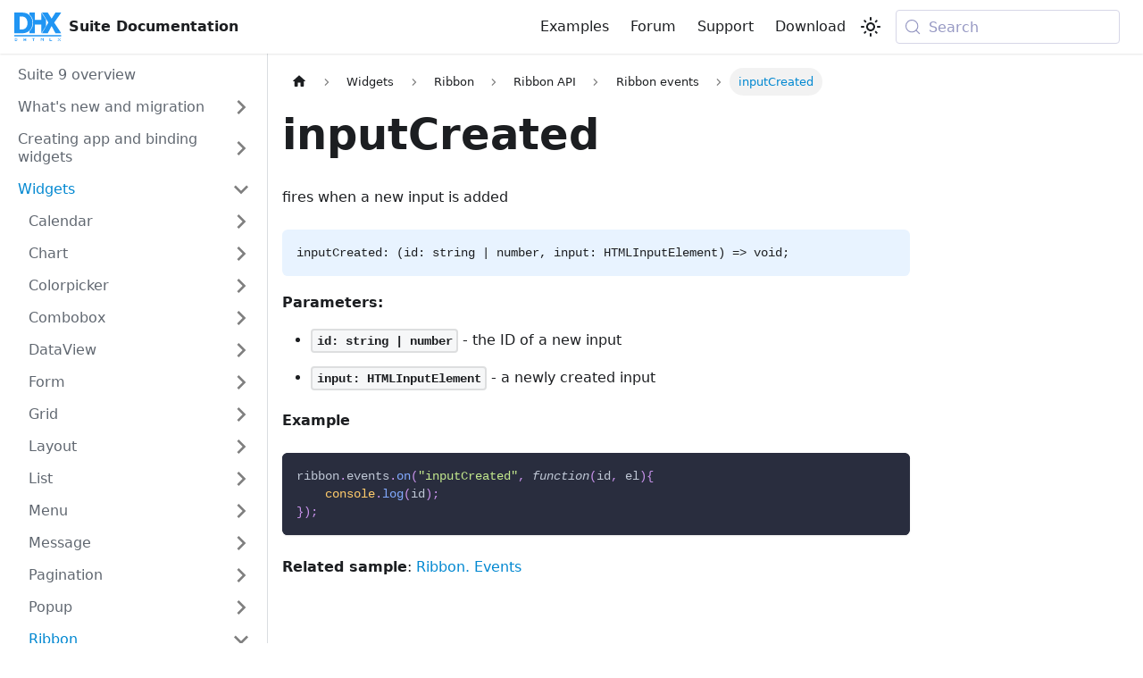

--- FILE ---
content_type: application/javascript
request_url: https://docs.dhtmlx.com/suite/assets/js/runtime~main.538cdac5.js
body_size: 110114
content:
(()=>{"use strict";var e,f,c,a,d,b={},t={};function r(e){var f=t[e];if(void 0!==f)return f.exports;var c=t[e]={id:e,loaded:!1,exports:{}};return b[e].call(c.exports,c,c.exports,r),c.loaded=!0,c.exports}r.m=b,r.c=t,e=[],r.O=(f,c,a,d)=>{if(!c){var b=1/0;for(i=0;i<e.length;i++){c=e[i][0],a=e[i][1],d=e[i][2];for(var t=!0,o=0;o<c.length;o++)(!1&d||b>=d)&&Object.keys(r.O).every((e=>r.O[e](c[o])))?c.splice(o--,1):(t=!1,d<b&&(b=d));if(t){e.splice(i--,1);var n=a();void 0!==n&&(f=n)}}return f}d=d||0;for(var i=e.length;i>0&&e[i-1][2]>d;i--)e[i]=e[i-1];e[i]=[c,a,d]},r.n=e=>{var f=e&&e.__esModule?()=>e.default:()=>e;return r.d(f,{a:f}),f},c=Object.getPrototypeOf?e=>Object.getPrototypeOf(e):e=>e.__proto__,r.t=function(e,a){if(1&a&&(e=this(e)),8&a)return e;if("object"==typeof e&&e){if(4&a&&e.__esModule)return e;if(16&a&&"function"==typeof e.then)return e}var d=Object.create(null);r.r(d);var b={};f=f||[null,c({}),c([]),c(c)];for(var t=2&a&&e;"object"==typeof t&&!~f.indexOf(t);t=c(t))Object.getOwnPropertyNames(t).forEach((f=>b[f]=()=>e[f]));return b.default=()=>e,r.d(d,b),d},r.d=(e,f)=>{for(var c in f)r.o(f,c)&&!r.o(e,c)&&Object.defineProperty(e,c,{enumerable:!0,get:f[c]})},r.f={},r.e=e=>Promise.all(Object.keys(r.f).reduce(((f,c)=>(r.f[c](e,f),f)),[])),r.u=e=>"assets/js/"+({13:"44c1672a",122:"2aa22c95",130:"61f8ad8c",182:"929c79bb",211:"eb210600",334:"e71ffabe",359:"a0be2d91",370:"fe3790a0",420:"a12a566a",453:"31ec368a",485:"effe5494",523:"ea680466",525:"8a40dfaf",526:"aa1aeaf5",567:"50acd069",621:"f848eeea",637:"ed74e634",650:"a93ec22f",716:"af9be956",830:"beb2c65b",953:"6096b627",966:"46c39a47",971:"6502d467",995:"c6993673",1123:"aeb85454",1226:"61cc994b",1258:"668f9ea2",1270:"410de256",1450:"8b007947",1502:"3f0ad560",1544:"76f612db",1549:"38c597b1",1691:"7c9fce8c",1819:"d2196c1f",1847:"708a3d4e",1869:"35478399",1896:"52e06bfc",1926:"0d74196d",1959:"d9187a99",2080:"b6205bb6",2117:"bac55820",2168:"31d67da3",2170:"189e38da",2180:"64e9cbc5",2186:"173095e1",2233:"45d68c0f",2253:"f30d31a8",2267:"28b9377b",2345:"004ac042",2350:"2c9025a7",2395:"0e6fbb27",2451:"b6be19b3",2500:"a86ab6ad",2539:"c6c19e16",2551:"d882e3bd",2576:"7e4d7b31",2695:"2bfa6f76",2747:"c436cfde",2807:"1046b317",2859:"8bdd9441",2871:"73091893",2938:"ba2cc8f8",2958:"1f3fcaf1",3015:"26349125",3052:"7bde84b7",3070:"3d58da73",3089:"507c95eb",3101:"3b835030",3226:"650d89d7",3240:"086b38d2",3282:"0e124355",3317:"de2f9527",3324:"bb294f1e",3390:"95548134",3446:"c614deff",3494:"ec9795cf",3503:"5bcb2af3",3549:"295b567d",3589:"121170ff",3604:"4e829e28",3661:"059162de",3722:"00cfb7f1",3775:"16230b28",3894:"feb4f48f",3912:"9511f1bf",4139:"9a032bc4",4148:"d3f89517",4212:"895aff0d",4400:"7fe2c589",4734:"84f1c14f",4757:"03a80c7d",4767:"d8af3d35",4788:"0a75c75c",4799:"a53c6d68",4991:"a7a9e0e6",4997:"93d35d95",5019:"74b4398c",5126:"30e00d9d",5184:"d64610d0",5222:"0248c8b8",5258:"e3a716ce",5266:"a6433626",5339:"af9f7c64",5429:"20d118b4",5436:"eb78d1e1",5455:"dcd19287",5467:"db55efb3",5483:"b8350293",5539:"fa21d8ac",5558:"84d91d83",5679:"d3f0dc95",5824:"d87cbee5",5851:"6ae93f73",5883:"5cd1ed1e",5917:"a099b57e",5950:"363d10c5",5983:"fa4cd620",6002:"babe5749",6010:"d7fcea49",6048:"d0fca4b7",6059:"f98865bf",6061:"960c0d7e",6064:"0ab750ca",6073:"95fc55d3",6202:"897040cd",6270:"77f55b1f",6333:"1e5d9527",6367:"088d8ad1",6379:"49c8f6b6",6429:"dd316264",6495:"5d219955",6572:"7613e722",6629:"81420a7a",6641:"b545a61b",6707:"7e5c2778",6768:"f114f25d",6791:"b5b9b640",6835:"778ed58f",6873:"7d9e43ea",7019:"e231b704",7053:"331f78ff",7145:"089a353a",7147:"0c93d98b",7150:"0c2c2841",7154:"aa2328ec",7179:"8f8e64eb",7200:"64c3b53a",7216:"00458d59",7236:"5910110d",7264:"5bae21f9",7309:"77b75965",7311:"006e623b",7357:"1f9e443d",7361:"765cf92d",7363:"5fb0abb8",7423:"fd934756",7643:"8345cef4",7645:"b4523466",7663:"a82e26c1",7748:"0c694a5e",7919:"e40809cc",7958:"67456106",7960:"7ade9975",7980:"57e54ace",8056:"61154dd2",8068:"54bef618",8070:"b87cad91",8148:"fd6c2fb2",8176:"fb473f76",8186:"7b4dd92a",8209:"1f669981",8229:"76caf591",8244:"a54cf90a",8272:"643e3268",8334:"7b2f05ed",8338:"a8e3413f",8339:"b1effd62",8475:"45407772",8484:"dd937569",8588:"a66e5514",8761:"97a9f59d",8843:"64eb7419",8895:"f3dc7836",8925:"f96980a5",8968:"20211b5d",9033:"4e4cd408",9082:"2020d856",9091:"290fb249",9122:"875c963b",9135:"294733e5",9145:"15d879d4",9147:"c263c630",9150:"20b07dca",9155:"06f8cd92",9185:"bb9f38f0",9216:"c9d22c22",9220:"9db95c6a",9233:"e2eed364",9294:"3bb5fbe6",9370:"5252eff2",9444:"57bf7842",9491:"8a2da0d8",9553:"e8cef55e",9576:"881bcc44",9647:"5e95c892",9744:"49f5fbeb",9838:"a3e8dcbc",9881:"a949b37a",9947:"bc95591f",1e4:"aeb71933",10025:"59867fc0",10029:"d66691ae",10080:"ba99c8fe",10113:"6a434cd5",10206:"dd400b10",10212:"18443009",10231:"50d49509",10297:"ba40dac5",10332:"e5f5a3ee",10481:"5992b4b1",10484:"25946104",10635:"51e90d3a",10659:"885b9cd9",10689:"420b39db",10695:"cdd3858c",10704:"57210ede",10785:"7f091461",10804:"e4e2267d",10828:"8c1f7952",10853:"d4737a13",10879:"1b08158c",10925:"f0644f8d",11014:"355713f7",11122:"d839b887",11125:"ae454fc2",11130:"3afa9016",11159:"8c20ae07",11163:"a831e866",11197:"ebfa5c35",11225:"b0867d87",11370:"fe233208",11389:"40ad65d2",11406:"cd47482e",11411:"41d1120e",11441:"194e0052",11718:"1f819972",11770:"043a0b25",11849:"c2003c3f",12016:"95e79f7a",12024:"1fd21d5d",12059:"5418ca88",12129:"0b1fbb89",12185:"5ea0260c",12396:"e66bf28b",12443:"365d1292",12501:"4cd6f067",12518:"75ab2459",12573:"3edff895",12574:"c54af330",12682:"00445002",12762:"6979bb55",12773:"4f888839",12904:"db7fc2fc",13026:"78355a5a",13103:"290d81d2",13167:"dd87c2c1",13173:"937aa3df",13185:"389d8ec4",13208:"b9a77e1c",13211:"29a866d8",13326:"50706e2f",13337:"96d14ec2",13409:"a3adaf7a",13470:"bb0e7b10",13537:"6386ac9f",13659:"e0eddc21",13704:"cc262270",13737:"dc1e6a0d",13791:"d592da01",13872:"ab842804",14004:"5c057b09",14059:"9ae335fd",14069:"f59e84c6",14079:"9a4d1c9a",14083:"748c5b7f",14108:"49fd9da4",14193:"b7c64170",14250:"bcc85b04",14341:"e87451b4",14385:"e726b202",14411:"f2bdb596",14443:"524b2096",14569:"18e5436f",14609:"1096ea28",14635:"0e5e294d",14659:"4dcc2989",14705:"ad74a6ab",14784:"5bfb9377",14902:"a9048cca",14951:"aa02d017",14968:"762ec6f2",15012:"3f9f4ad4",15080:"8a3d49d6",15084:"11435f10",15093:"c6cec1d1",15096:"5b8d7bef",15124:"29cf2c77",15129:"a93df9aa",15133:"8148c705",15194:"f33c7663",15240:"1056de84",15287:"d41dc1e0",15351:"f2efa4c7",15371:"39695bd6",15393:"82531b09",15414:"9f199de2",15474:"d3a90b82",15526:"9920e161",15565:"82273527",15694:"2bfc8471",15700:"3aa07001",15736:"070ecf4f",15881:"8be59d52",15913:"484287b5",15963:"6e0fdb2a",15993:"aed6d781",16008:"4b89ba2e",16040:"28ac6119",16113:"16703de0",16123:"c5a5c7d8",16139:"083431fc",16191:"be123d03",16216:"fae127fa",16423:"3b3c7c2a",16478:"2e1af2b2",16605:"6ff4bcab",16681:"fda5dedc",16696:"4f447f06",16864:"5d846a6e",16947:"eaffc1ea",16976:"6d1d7b5f",16985:"8acfab9b",17022:"e30af39f",17049:"1e509b68",17261:"f0807c37",17289:"c8f98080",17389:"08c34b4f",17444:"daf8baf5",17475:"8a511d13",17488:"7c9139e0",17561:"389906cf",17586:"6ba64109",17588:"48f17171",17619:"d175d9e7",17621:"3ccd5b2f",17633:"1f9a6447",17740:"e3e6fd6b",17796:"0f31cb20",17832:"255c7a13",17890:"2060f1e9",17914:"54e4ad33",17916:"b4352740",18048:"9e112034",18306:"0c099baa",18348:"3b57a3a7",18377:"840be2c0",18401:"17896441",18491:"cebd28f6",18630:"0e5ae00a",18656:"aabd30b0",18775:"19f046ee",18788:"c5e61e57",18819:"48cc1b10",18912:"47dd56da",18987:"62d8dc7f",19030:"d77014a3",19112:"b66ac496",19245:"2a5bc8af",19287:"ce4ccf4d",19311:"8fc1ad4a",19340:"29a48a28",19393:"3b02f42c",19492:"2b6f35b9",19553:"ae78649d",19565:"4cd5e48c",19681:"b7740ca6",19685:"4b5b9dc7",19703:"fca87c2f",19729:"80c07150",19769:"e47c134c",19835:"368442bc",19846:"37c4cf78",19920:"6a45ab7a",19949:"a674f408",19978:"a00831e9",20004:"bfff68c8",20037:"f14711ac",20075:"e83da6fe",20174:"03e22904",20263:"f416b1e3",20295:"5a339106",20296:"d3bec1d3",20317:"1da44c9f",20329:"6e32abf5",20336:"45b69254",20338:"e784ddef",20464:"22402c60",20476:"3a8c461a",20486:"b83df318",20541:"ef139bee",20570:"91ca32c9",20634:"706da935",20696:"ee79e7ab",20713:"bef92066",20797:"7750d735",20847:"f95d3f6e",21007:"c63f3d12",21036:"8bce15c2",21045:"3ad2a21f",21088:"e2ed19cf",21096:"c7a59c7f",21103:"9007ecce",21112:"fe7c3cd0",21177:"e02f354a",21300:"611fa271",21367:"11367620",21406:"d95d45bd",21436:"bb4654f4",21448:"d3f267ef",21455:"fe2afabe",21487:"43ac2096",21497:"11924ee3",21526:"dc0e1578",21580:"66e91c5b",21605:"b79cc63a",21666:"bf4c2c76",21709:"1c398f22",21721:"2991d3bb",21729:"eb70ea6b",21742:"35377781",21744:"bf4e9063",21787:"259a9d82",21796:"cf161c9f",21881:"275fe05f",21885:"9bb4181a",22001:"6540aefe",22186:"d9b0517a",22207:"bfd247cd",22230:"cf6b8785",22248:"c2d2bdd8",22258:"4f2c6c7b",22344:"fa11ba70",22365:"d577fd14",22379:"a5c7ec13",22416:"a6b52eb0",22446:"776d365a",22534:"d3900b43",22589:"63aa7530",22611:"43b4ba9a",22624:"9a04e136",22663:"3020dc7e",22727:"a6ef2406",22740:"d85362ca",22747:"2ba23e38",22753:"a5a2868c",22845:"a6465c1b",22849:"e590b351",22853:"11653293",22896:"57423c90",22928:"7166c9b1",23001:"b1cc3b7e",23198:"949c3edf",23222:"2c6d28ce",23277:"9f126475",23322:"f857d5f4",23335:"9a823812",23351:"706a3c9c",23367:"ef7992c1",23396:"02cb6794",23430:"1e8fcca8",23448:"b8eeb540",23663:"c6c96f36",23685:"dc4fa776",23690:"cf9d10f8",23733:"e80544bb",23790:"238d6fce",23809:"2d7b133f",23819:"21183ef2",23962:"273bd4c6",24065:"ea499428",24158:"97cba02c",24225:"14c64891",24253:"a598d054",24285:"b03544b6",24323:"854388b4",24393:"569129ae",24438:"a587d084",24441:"a2f31773",24471:"2e6eefa6",24525:"6a61a544",24531:"2a026119",24553:"7a86957c",24568:"a9356241",24572:"00e4e186",24582:"8fad6c38",24612:"bfe55c56",24733:"ff691402",24753:"674dddc2",24779:"372cd33e",24800:"85818f63",24824:"84f23b6b",24834:"14e11308",24841:"1ad3406e",24843:"4e35dca5",24877:"d3e65fa5",24943:"53b09531",25002:"eff9e7b1",25043:"85624d3d",25062:"df848f5f",25094:"6e6e5cb3",25246:"3c9d9014",25387:"2a4436e7",25388:"59ee97dc",25404:"9f1e20ae",25445:"44ab7dc3",25595:"aad3d43d",25614:"66f32c8a",25625:"f1d2bfd3",25661:"f328f586",25749:"3024d1f6",25812:"c9f35434",25833:"4bba4142",25870:"944b01ef",25946:"075988b2",25958:"c78ffc7a",25993:"c3813baa",26132:"9d78de6b",26207:"e66d81e5",26213:"ca720dc8",26308:"3b28d09a",26371:"c0126b9c",26471:"22255916",26502:"0f5304b1",26529:"701686d4",26559:"9a8a8115",26561:"63b317d6",26661:"1d9c93bc",26705:"65c7cadc",26709:"f0edc095",26750:"b5053019",26755:"9253f3c1",26759:"ab829a4e",26816:"78708559",26857:"99dee5ed",26890:"921241e7",26894:"8f8bd4af",26929:"7737fff8",26989:"c91de20d",27080:"b735e0c8",27222:"0c57a08a",27332:"d0d4954e",27349:"65a1f2fa",27378:"a9cece25",27379:"fee0b9a0",27427:"55da39a8",27447:"5dd9caa9",27482:"c8f540c2",27500:"dcd72bdc",27586:"c17862f2",27588:"74d0bb1a",27593:"d48d8486",27646:"2a1ee173",27689:"d81d4b8c",27743:"f7dd3f15",27763:"1db87949",27870:"381563dc",27922:"18eac359",28028:"44b686f7",28109:"d0fe5fbf",28119:"19c5cca7",28205:"bdce9854",28220:"2f9e0a88",28401:"2af1b8ac",28436:"962effa2",28439:"c410eb21",28483:"08dbff5a",28518:"6f35dfad",28557:"8dbd5cff",28564:"1117e851",28618:"f4b9e797",28665:"f5f123a8",28668:"e0c74b22",28760:"58769920",28836:"679236a7",28862:"9d964ef8",28947:"2669c330",28954:"d467d19b",29066:"b76d778d",29112:"96d417f8",29114:"94709bdf",29295:"eb2df1d8",29321:"51e13a0f",29352:"2fda6bb0",29433:"a3a45f88",29534:"d037ebae",29535:"1d3ee350",29558:"97629705",29564:"bbf4e983",29565:"03f07d60",29688:"0bf546ce",29694:"f85768af",29720:"9ed4e7f3",29749:"03a54238",29764:"18bbeac7",29790:"c84c613a",29863:"298f2db1",29873:"be238acd",29927:"4b643922",29972:"8da7a64b",29977:"2ea6d3fa",30067:"f88060d0",30116:"dc9719bd",30143:"58b2db41",30163:"9f94f55b",30327:"99fbaaff",30393:"d5bf68d9",30408:"b71d39bc",30421:"4d1ef8d6",30440:"b7dea655",30454:"658cf964",30520:"2bfed55f",30534:"4ed3428a",30629:"ef6a0fae",30636:"febb3b2e",30701:"4c235c17",30702:"f786d52e",30835:"ec8b5870",30896:"c299de21",30902:"158496ee",30991:"248d3322",30999:"5290f031",31032:"e37a16b8",31083:"565aaa23",31088:"17e11f71",31090:"26d74d68",31158:"cd5d0414",31187:"269e92c2",31246:"cea282bd",31271:"39c2cb35",31283:"93d924ed",31285:"6a967a79",31288:"7aac9fe9",31320:"f67b898e",31352:"55c3f4c4",31389:"ada367cf",31425:"70368167",31499:"f61841b0",31541:"db7b70fd",31654:"7bf11db0",31677:"752bad4e",31728:"226c9562",31802:"e2b3d908",31818:"2282bfe8",31895:"4b15e50f",31957:"cd644618",31959:"3b1e46be",31960:"246c8aef",31996:"3e2cb444",31998:"fe877b06",32160:"1250a27e",32178:"003b9c11",32286:"9b1b5e10",32295:"9c856ded",32296:"8820fb96",32302:"9b56e5fa",32350:"4004fedf",32400:"487b9ff3",32487:"d5008607",32498:"6bafb5c6",32534:"0bc08796",32589:"f92a10de",32633:"3def3511",32648:"4ad79df0",32665:"313cecd0",32669:"9833e008",32764:"a44078ab",32772:"a2ec703f",32775:"aa5dce0e",32816:"dfd73e06",32956:"532c5621",32992:"ef3197b4",33108:"00847d46",33123:"b97d45b9",33277:"25d504bb",33300:"aa55c82d",33327:"5b4d56f6",33331:"559c4590",33346:"9c36a984",33461:"8473d888",33516:"c945991c",33568:"84394a15",33723:"7ff29a96",33736:"98db6761",33789:"8ca67c28",33849:"225176c6",33885:"55204631",33902:"9d1ef334",33941:"da03afda",33958:"c4325f68",34018:"6df2b023",34129:"992e9d00",34137:"862f32d3",34169:"2cac2427",34200:"a7aeba11",34209:"e2fd39d1",34239:"deb61e8c",34263:"7c2202ce",34303:"908bfcbb",34364:"23fd558f",34377:"b2430ec5",34438:"f5eedb64",34572:"e6bef42a",34579:"39c0ea9d",34617:"78cc9f35",34658:"7a1b2cf7",34668:"8d84132a",34677:"556b19f4",34690:"57857d9f",34746:"7201f48e",34772:"f3914a63",34871:"bb0fb4b2",35144:"dab97145",35169:"f3a1a118",35184:"10ac2868",35189:"91769079",35227:"942269d0",35265:"8a425608",35313:"ef62beb6",35322:"cb01d36f",35375:"b24331b9",35382:"d5bd129d",35483:"d49f0913",35565:"6323f6aa",35586:"04dff3ae",35629:"d1d20391",35702:"fcb60426",35715:"d47b56c7",35742:"aba21aa0",35801:"8db2597a",35809:"860798c9",35896:"99f0338e",35951:"65f9da23",36192:"d168a1bd",36206:"f9aa44b2",36218:"d27d7357",36231:"8d7d03c3",36263:"18a2867e",36311:"074b7152",36370:"77b73a86",36448:"77cc4278",36464:"1231a1bb",36516:"3364b66e",36559:"6c2495f3",36582:"0a18a934",36588:"c210a387",36696:"b62fda95",36767:"e5e9decd",36837:"73e45916",36897:"4f65b5b6",36977:"265f8b1b",37011:"486fbd41",37068:"7337abaa",37071:"e3ec2fb6",37099:"c6bbcb22",37180:"60b11980",37222:"9bc75ef2",37250:"a0df014a",37264:"e410ce69",37441:"8615218a",37452:"89858e59",37627:"4a4237b7",37652:"2c1b7c41",37661:"25f52db6",37696:"ead94769",37699:"13b41e08",37769:"e561d065",37798:"db99ac0a",37817:"6bb1556a",37828:"2ebca969",37884:"eb61b9a1",37891:"2e4230e7",37907:"f2e708bb",37908:"23264c27",37992:"729bc219",38003:"c075ef7a",38036:"2ce9d718",38037:"37786fd5",38075:"dcbefc7d",38159:"57188e60",38177:"32812477",38204:"7105488b",38248:"0ab25337",38280:"92f5b810",38296:"9f1a8ad1",38370:"d7ff9afb",38415:"b8d647d7",38759:"04836f10",38777:"45f18e8a",38785:"3fe952a9",38867:"1cd03427",38876:"2ba69e79",38885:"4cd42ac7",38929:"b90c7f27",38933:"a38159fc",39033:"6f532606",39065:"aeef9631",39075:"6ebcc573",39115:"5d79852d",39184:"5e7e30ec",39203:"badefff0",39208:"9654904f",39255:"7857d621",39393:"083b5b8d",39529:"dfffba6e",39639:"6ead567d",39740:"ef714ce6",39766:"5616a6f6",39796:"81f94539",39921:"5b44a260",40001:"d28e420c",40140:"b2e6270c",40200:"12a93272",40289:"f7684328",40298:"fe116d4f",40304:"c04b3c28",40312:"49f3b9ca",40334:"ce0d952a",40358:"664face4",40416:"2d42ccc0",40507:"c555d4f8",40514:"96634ef2",40524:"6a9530f1",40538:"dfc79a7f",40571:"85133a01",40574:"7b7aa8c8",40603:"f6fefc7c",40646:"d32b6cb9",40653:"c9d8bce0",40664:"38dd81b9",40892:"31c4ab21",40961:"b2d74a80",40981:"9dd24a95",41193:"6e6387fa",41235:"caca421e",41322:"90b23ff3",41324:"caf98013",41351:"d306ddfc",41360:"b15fabf2",41380:"6945db6e",41396:"a9040d4e",41432:"29b6bd42",41602:"be1f2f8c",41613:"c637ba2b",41633:"52f60b8e",41702:"b3a083c1",41710:"667f5ce5",41744:"89d6f730",41761:"4c1987e7",41803:"dd77e00a",41878:"a78e326a",41946:"7b7478d6",42051:"5e375942",42057:"5be9bc26",42107:"396ee185",42109:"5fb01305",42139:"80469719",42165:"a4a98ee5",42182:"67d2cef8",42215:"6b3e73bd",42228:"e39e6582",42246:"b2a7f99a",42256:"11689a01",42260:"e370d293",42328:"84efaf29",42376:"bec593ec",42380:"539c48b1",42381:"2d3e93c5",42404:"48ef6710",42464:"708fd0d8",42554:"e45e3d27",42580:"65c745dc",42610:"379416fc",42636:"eff3c958",42767:"7f798818",42786:"fb8bfaca",42791:"8eb338ef",42803:"1cd7ea9f",42852:"62379561",42853:"67013c3e",42892:"69edbc28",42912:"3c1930e1",42924:"e7b0fedf",43006:"a41ec98d",43020:"15f99f47",43190:"f2d49dbd",43210:"c9ec1afa",43226:"53f2c6e9",43357:"e5029d41",43386:"e7d37465",43399:"51304322",43489:"0460ef6c",43492:"e1007e34",43494:"f82064f1",43496:"a6027618",43591:"456fe3d9",43660:"c437ee51",43669:"f8972b1c",43694:"90ef296b",43718:"ab222ecf",43773:"fc1ae987",43795:"d5fc26b2",43855:"55206b04",43965:"5781e6d2",43990:"a235e757",44131:"9f12ee06",44179:"9875fce5",44274:"06be6cda",44316:"d790787c",44359:"d5d39fad",44428:"615daae6",44438:"e2b999d9",44482:"fb540705",44497:"a2f62962",44540:"6cc011d5",44584:"8851fdf5",44591:"e8c3c083",44598:"72a93e62",44629:"f59afc9a",44659:"1dd7eaa1",44675:"70232327",44802:"d3d08411",44814:"b33c2835",44941:"3b7ad91c",44957:"4283f508",45023:"486d1f72",45045:"686c7d08",45054:"3b0b1595",45075:"41cb9210",45161:"7cfe1174",45194:"7811b729",45213:"ff406ac8",45273:"e077454f",45318:"213f8755",45330:"4bb7dff6",45339:"18d30637",45512:"3d5b5b68",45546:"97d32ae6",45570:"fd9f6471",45576:"99fb0d27",45614:"9ac84afa",45658:"9801334a",45679:"97fb0303",45727:"4765c9f6",45742:"c377a04b",45835:"9d95d09f",45862:"512d209d",45936:"3210cd2d",45986:"1fe08fda",46017:"7a75bad5",46055:"9790f0bc",46057:"77eba442",46073:"e7942f27",46105:"e3877ca4",46119:"f2959962",46184:"36967e7d",46228:"e179148b",46256:"1c4dc37d",46315:"eb3a4df7",46441:"25cad8b3",46470:"441beac3",46494:"77c271c1",46601:"d658648a",46774:"6ccc73c9",46814:"800a8707",46901:"caf50f2e",46912:"1b0163f0",46969:"14eb3368",47035:"8376d246",47069:"e290a890",47156:"d11f02f3",47167:"1ac9c120",47258:"56189a85",47332:"e6fdd826",47366:"7f070557",47437:"d8f4d94e",47448:"831b908b",47462:"517dde36",47514:"e9d9f8f6",47616:"be4c1516",47638:"c68635d0",47664:"c8cbcc7f",47690:"cee33916",47691:"014fac6e",47776:"9f2cfe71",47780:"608c8ccd",47785:"ed626f0a",47803:"b6e833da",47825:"89927094",47896:"4cf8581f",47941:"60880893",47944:"7002472e",48144:"7ae3d0e0",48159:"0b429f81",48205:"9f993844",48264:"5b11b778",48294:"79cc0bd1",48342:"28cac44b",48381:"22a1c9ca",48388:"07fa6cd6",48417:"93ae3108",48422:"7c8c241a",48485:"398efaff",48529:"922dba82",48535:"dbfcfcfd",48586:"102a3cf9",48591:"dc60665b",48631:"4314f8a9",48690:"daabca4e",48737:"f737b623",48790:"7de1e1d4",49170:"03a26e9c",49174:"b5f8b002",49225:"48e3c8ad",49248:"4f61d1ad",49278:"f692a5c3",49323:"e4055935",49352:"3613a991",49377:"5e09399f",49385:"57ad9e2a",49402:"1834aa41",49405:"75631b5a",49443:"f9f06494",49465:"52b76e89",49631:"a70c5871",49691:"df83e3d1",49738:"473949f5",49784:"94c06379",49831:"de151310",49881:"e6cc7e01",49902:"49be3305",49988:"6871d386",50027:"fe767bc6",50050:"cf55446f",50084:"e15ddce6",50093:"0edfcc4c",50237:"b1926e50",50252:"ea177512",50415:"a71ac1e5",50420:"b4ff8207",50452:"65c22045",50474:"99d88766",50488:"3015e54f",50512:"66334197",50593:"0d5bf8af",50692:"a6526180",50699:"06abd656",50925:"59245360",50965:"2983a724",51146:"323136c8",51201:"4f42b5da",51209:"ad1eaf51",51225:"37a6d7c3",51227:"b4a9246d",51254:"68dbf843",51320:"ba3a7434",51325:"aaae2e16",51331:"2181e571",51451:"d1911a38",51557:"1f64f65b",51565:"45d256d8",51590:"eb704126",51690:"48873adb",51753:"fc1b9e00",51770:"9206e7a1",51791:"c6946c4e",51795:"5b965e8b",51862:"2b17e5a8",51929:"aeb6ead2",52036:"a28caf08",52058:"ac8bb2cf",52096:"6ea809cc",52102:"bb4d3f1a",52169:"89fa66f2",52199:"9157c601",52288:"edc11384",52293:"7aec509b",52340:"21a5144a",52387:"3c2b32cd",52517:"a70f8732",52615:"48c548d4",52671:"7bf807b4",52738:"8dc247da",52778:"5c5253d8",52781:"58f7cf2a",52814:"3ffdc67b",52858:"04df29c5",52946:"831767be",53004:"0f11fff5",53020:"b24ccf21",53048:"85ba9e2e",53214:"97681aeb",53291:"04d217bd",53306:"0d184095",53333:"8a8ec82e",53349:"97e385ed",53408:"b5a66f63",53448:"17d45017",53618:"0f203750",53661:"6a205fc3",53703:"17033860",53714:"c448f08b",53770:"0f42c4bb",53966:"f2ac7127",53977:"aa05eb62",53995:"20f919cf",53997:"b7971ff0",54003:"33dcb951",54024:"ca997695",54159:"5a84da65",54193:"53818595",54220:"700ffa32",54255:"a1e66aec",54262:"8bbd10e1",54364:"a95045cf",54440:"15ea999f",54467:"3275c6c1",54469:"7cfa6782",54471:"1d3b49c4",54472:"b74cb95e",54553:"2facfdbb",54562:"d4a3cf9e",54567:"a89631d2",54596:"d6a049a8",54622:"51ee8463",54623:"d70314dc",54752:"c5c86dff",54823:"3afba68e",54850:"eb2239fb",54868:"128dad12",54902:"ef88013d",54935:"1d9e690b",54986:"431acf8c",55048:"03e00e9a",55105:"21321a13",55189:"281c7dd9",55238:"390b3c5b",55246:"38db2dfb",55369:"7e1cb765",55378:"a176412c",55509:"fd78c2ae",55598:"2bedfcc2",55629:"f8411679",55773:"6d8ac457",55798:"180d213d",55799:"7529c150",55845:"012e99ae",55878:"472fc2e6",55898:"8ef6e0ed",55921:"cac62e91",55983:"68ad60a4",56098:"6f3125c7",56109:"dc0fffed",56142:"eaa59446",56145:"d0c79f4e",56222:"d03d3e93",56233:"a898d5a8",56496:"92a79108",56510:"3a380695",56553:"37495a3b",56602:"e77914ee",56664:"c5769326",56673:"3d8bb2d5",56720:"30924779",56763:"c550e509",56801:"cb46ca65",56822:"cc8668cf",56833:"1e396077",56858:"d2073f43",56879:"7ed1725a",56911:"a1b2d1b9",57025:"f2181374",57048:"2e29043f",57187:"296c35b8",57189:"0a9a831e",57192:"f0a787a9",57308:"eecefaf8",57331:"bde3cb81",57344:"215d2c6d",57395:"383d31c1",57396:"bcad97eb",57398:"46d9475b",57403:"22699ef7",57467:"ce6148fe",57472:"825fee02",57477:"f6282e90",57500:"8bb2bc44",57524:"6a61fe71",57544:"93b3f400",57597:"a87326cb",57626:"0e0d1c35",57634:"e2111b4c",57687:"94983913",57801:"6984af75",57804:"e0902294",57819:"79ebe558",57877:"b91d4972",58070:"87a9c30b",58126:"05d8e14f",58207:"7499f3e1",58234:"db951e6a",58261:"e9f35ec6",58336:"72e5c577",58385:"748850ec",58490:"ca1da2a8",58602:"17a2b842",58631:"22781770",58634:"2e8eb12b",58661:"1174b90f",58664:"0417023d",58771:"b857d3ab",58822:"807e843d",58838:"f6174d96",58947:"37d425cd",58967:"9267d879",59026:"dafe582b",59063:"e2341e28",59096:"265e9f88",59135:"4ac8ef52",59143:"40be4e20",59206:"e3692242",59209:"f0b19978",59218:"6519acc5",59256:"5f452f29",59266:"28e29c37",59274:"e4f16155",59283:"6f046284",59294:"44f2e666",59392:"18a62a15",59445:"de7232f9",59662:"33d549b9",59689:"11d92da4",59739:"c28892f4",59811:"2dc91edd",59843:"0c8a6c98",59846:"90168159",59925:"3b5caefe",60067:"0d916d6f",60068:"7a0a0b44",60110:"4c099484",60118:"5c0f9996",60185:"81b47b4f",60200:"c2bde17e",60206:"a52989d9",60217:"29aafad0",60222:"905c2e52",60344:"3e65c467",60382:"0e3739c7",60437:"3722b891",60468:"5e9c047d",60489:"c09b236e",60594:"b1721dfd",60608:"18c43c7b",60620:"3e43e1e1",60777:"c07a2b87",60818:"f57f3dd8",60873:"2877e34f",60899:"5a8bf4a5",60902:"a24df675",60959:"39b44b75",60994:"97b002cd",61030:"8721ef3e",61048:"00133954",61084:"8b10a9f2",61204:"2d66b89d",61253:"917f3a10",61316:"1d88cf36",61335:"0a8532a0",61375:"ada02a29",61389:"928694a9",61409:"3f8ac7d6",61427:"a1a3566e",61433:"fe98f17d",61598:"ca4d5aad",61705:"e1e73d0a",61790:"afd6d99d",61834:"67343e30",61877:"89d30004",61911:"da89d47e",61936:"0dfe0d04",61955:"6e7dccd0",61970:"79bf35bc",62021:"2d6f25e0",62026:"e5706b2d",62110:"9a9b707f",62138:"1a4e3797",62190:"3efaaa39",62237:"4898704d",62259:"e7959962",62295:"7aad5163",62321:"e1822369",62351:"d46ef1e7",62363:"cd5da092",62395:"d0a8b67f",62426:"9302843b",62624:"f9b061d9",62719:"bf84b5a4",62771:"4914bde3",62772:"bba9c130",62894:"b2cf97e9",62915:"279f0d0d",62931:"368536e6",63014:"e660c8b9",63026:"94d1b320",63036:"f2c87289",63037:"3a3b53f7",63072:"42e28d97",63107:"3db4b0af",63110:"63f017f0",63115:"e52ce33b",63369:"303c860c",63500:"9acc5c32",63503:"647cd61a",63509:"ab31c5c2",63530:"b781b199",63597:"c1471257",63629:"67ace6f4",63637:"bb7ac924",63706:"5f017633",63796:"30d9c789",63813:"4e45336b",63919:"5d39d2b3",63920:"016f1481",64034:"028223ac",64043:"f2d2b826",64077:"17bd9f27",64145:"e9805f05",64146:"4d546d79",64206:"f362de96",64208:"c15c0111",64212:"12bef595",64249:"70bacaec",64264:"a4b4f47a",64331:"d2548bf5",64339:"7208b485",64361:"3738d975",64374:"e1722565",64436:"52a143a4",64439:"d9bc2859",64474:"74efcc2a",64516:"f44c8028",64518:"0cafac0c",64524:"bc924dfa",64571:"1240372e",64651:"12768279",64663:"c33aa94d",64681:"f5872f3c",64717:"289374f7",64746:"f522f008",64753:"e4914072",64807:"36d38d71",64970:"796a270c",65012:"3d704573",65021:"310cabd8",65050:"b15cecdb",65069:"12d0f4f3",65086:"a95aca8e",65091:"2794844b",65148:"e5bb9d89",65181:"f0dc9354",65250:"4931aa3c",65283:"5196965e",65330:"d4e8bfd6",65459:"e2ce72ae",65558:"192b6a48",65603:"21498213",65650:"a56645bd",65711:"34ac9c3d",65742:"91de53f4",65887:"13650a3c",65926:"02aaef66",65967:"e04f6bd9",66152:"a06b1c8d",66166:"98bc3f2f",66227:"8aff55fe",66237:"5530dffa",66366:"6e261d49",66406:"37ed18b1",66419:"a30b98de",66427:"ef524b3c",66451:"d880c5f6",66660:"658329dd",66794:"db7823a4",66906:"f60d5da9",66968:"9080ccf4",66972:"65c43c14",67098:"a7bd4aaa",67263:"9f6ecd6e",67282:"2a642d60",67301:"9ea6d4bc",67366:"1d4fee9a",67407:"3a4cfbfa",67408:"79f59ef8",67443:"0c6af05a",67495:"73a4c534",67500:"911b8710",67525:"03f68f69",67574:"ca58b60b",67661:"fdca40fb",67695:"3fc57eb9",67808:"b1ba2b65",67811:"f275fb44",67937:"c4cbc687",67954:"8dfc3f5d",67994:"827eb61d",68065:"2eef5c5c",68086:"c20c2c75",68089:"31d29ecc",68200:"ea93383e",68201:"c8799f6d",68204:"36013996",68229:"44e14e3d",68276:"be833095",68278:"363665a5",68286:"a15685c2",68546:"2309107c",68606:"5612958c",68751:"30b3a740",68800:"67a08f69",68822:"dc674dba",68863:"7b4681b2",68893:"29cdb2ac",68934:"edf1d2a8",69037:"e982b628",69106:"00f102d4",69198:"2312c6e1",69217:"2cd0b8b3",69229:"a01eb584",69239:"44824613",69261:"075adb16",69290:"063c01b6",69331:"843a9e8b",69340:"bb328e4e",69399:"d74c085c",69406:"8fae086c",69464:"6286fd6a",69628:"302c9844",69671:"d1209cfa",69686:"e1bf0757",69702:"5c5d74b5",69724:"4f2e2abc",69730:"5f5c1267",69741:"6c38c2c4",69786:"6631ff12",69907:"5c2a08a0",69934:"ff4d9c45",70011:"e1fe8ce1",70022:"5065a0b4",70025:"ca58b97c",70044:"07c18da3",70089:"bbc0abdb",70094:"4f003f39",70199:"fbcbe493",70236:"6aad7cde",70244:"1b3143c8",70282:"e8f19a21",70291:"3323bf83",70326:"7fa3f91f",70379:"faf9df5a",70508:"b346d3be",70512:"6c4f54a8",70636:"a1f54d73",70705:"7a9816b2",70714:"85ee74be",70739:"7f60ef5c",70783:"f3a29b1f",70789:"47b4fd96",70794:"e079a9ff",70944:"1c763650",71074:"19c33de7",71081:"904cbcf9",71168:"ea34113c",71177:"80afd076",71220:"ced2c783",71239:"740920ee",71261:"00664068",71296:"77e7f883",71373:"4b328a15",71403:"066f9478",71414:"ed58fa3c",71444:"81c88ea5",71451:"351d5105",71471:"d87da204",71486:"2305165c",71540:"36deb2eb",71561:"45de541f",71576:"ab65f7fb",71585:"03b5d6fb",71592:"03154019",71605:"37b2f437",71648:"b624fac7",71656:"7f60903d",71682:"2bc95bd8",71697:"ca3c0840",71728:"2780d23e",71843:"11c7c5a3",71876:"774d1118",71947:"049d021b",71958:"beee9c97",71981:"c88f8c99",72076:"common",72084:"84f406b1",72239:"18666085",72260:"45abe996",72460:"46dc5513",72679:"fa5b57db",72730:"862dc233",72751:"69f4bcbf",72760:"8e483924",72912:"e1a536dd",72939:"10e4d81c",73002:"1007901a",73028:"d3cd15ba",73160:"fbdb1ea4",73266:"ca8969a4",73290:"4a344122",73306:"209d61d3",73374:"635811b3",73378:"22eaf8e2",73719:"710dced8",73790:"2be58a8b",73843:"8c163d94",73857:"225701ed",73858:"859b4610",73966:"2be04bc5",73989:"b5d49dfd",74005:"29726677",74020:"20535095",74081:"5e29d3d4",74137:"541fac35",74155:"c75c66d9",74402:"ea0ea049",74512:"f37ec76f",74609:"b2446888",74687:"f8654a88",74744:"c94fa6ac",74761:"aed75bdf",74809:"52b58e23",74818:"d4ad77ec",74825:"527b11d2",74984:"58a764f8",75106:"214b08f2",75150:"74af5fe7",75161:"e1bb9e99",75320:"f3e5c85f",75420:"03699611",75431:"61924ac2",75495:"058cc4cb",75513:"0f42ca6d",75633:"89fa6e43",75786:"824d47ac",75795:"680708ab",75863:"e1986ff7",75879:"2ce53c67",75886:"558ee566",75917:"ecbcf184",76013:"7574a6c7",76152:"1522d3a9",76214:"dd4d848e",76219:"0889baf4",76244:"43bc725e",76246:"f3138c3b",76598:"800e8d53",76711:"8874b083",76812:"6286d08e",76847:"d0c33a77",76877:"72e381ac",76996:"7ebbb377",77068:"626d5c49",77069:"ff2c52a1",77212:"0f67f6b6",77263:"be9d74c0",77274:"61c42470",77289:"5903217a",77298:"63185b20",77321:"ef5ff1b3",77340:"4b0fcb22",77357:"fec37903",77360:"d5869fcd",77404:"fb9ec527",77442:"11b1eeee",77453:"ffc065c9",77577:"f07dec3d",77594:"f57a20bb",77632:"a03f7846",77730:"296cb481",77767:"321f19d8",77770:"19efb732",77772:"78882fd6",77773:"e292b54a",77782:"dc2fd7f3",77825:"a0b34a5b",77887:"b005e0b2",77909:"db7bd403",77956:"e5c66e2c",78050:"26302f48",78058:"dbd995bf",78060:"f5d3fa1c",78086:"d3b0f868",78100:"91094ddd",78131:"42f8091b",78140:"d2aedc93",78188:"acdfadae",78266:"a59677e3",78268:"4d503795",78308:"3eb06726",78372:"9d7015f5",78375:"7f5cffc6",78399:"4809cdbf",78587:"b1a86eb9",78644:"30c547fc",78659:"145affd5",78664:"f0beeb76",78675:"14084f6c",78685:"e88a822d",78748:"b0ae9ced",78765:"dbf0e31e",78790:"24dfd144",78843:"fc262609",78881:"bad35b32",78887:"f42bc1c3",78954:"24ffbeb2",79048:"a94703ab",79103:"edb13614",79115:"533b89a1",79126:"65863250",79131:"9b08bde0",79163:"1bbfca5b",79172:"3833bbce",79192:"4a30b647",79329:"f9840a84",79342:"30ac36ad",79374:"1ead6f00",79381:"085b8335",79420:"c1b3c72b",79448:"89e71b87",79501:"88e14f59",79566:"3a801df8",79624:"c87aee40",79658:"2d037d96",79851:"c8b73bf5",79912:"88d56314",80063:"4fb5edea",80100:"73841778",80147:"bd168ea9",80196:"4c6fd3ad",80329:"1519fef7",80414:"c1adcd72",80468:"98f34c0f",80538:"f2d906ee",80543:"2a59ad99",80556:"9175f498",80581:"97f02f79",80631:"96fefe27",80653:"9e2e05db",80742:"09d3eec4",80758:"95716c0f",80878:"8edd2639",80892:"fdb068c4",80957:"c141421f",80968:"8af2bce4",81004:"5a1dbabc",81051:"b0be23fb",81127:"b282b1f3",81155:"1463e7f8",81180:"c082239f",81208:"5e129b9f",81230:"faad62af",81253:"d64a0e53",81259:"722e5573",81308:"9aa3b4d7",81321:"1206f4a0",81390:"9ef682b7",81395:"df6084ca",81456:"04bf9084",81487:"bca49a7e",81507:"a4ee46a8",81593:"74af18f3",81615:"4f279e8a",81694:"961915ac",81721:"a37a1da2",81772:"1427a213",81797:"c0393ce2",81799:"d7425e32",81872:"c1b630ae",81914:"5eb61be1",81992:"3decba38",82027:"165ed674",82028:"7e1bbf9a",82085:"f69f0c26",82118:"d13c94c8",82155:"4983dd82",82226:"8f82a442",82386:"40290ff6",82410:"7b8f618c",82459:"fdc72b7a",82645:"f6897f57",82755:"aa6e1051",82800:"2cb23e8b",82867:"349905a9",82882:"6eb1ae7b",82903:"3370417c",82916:"277de156",82952:"47982751",82954:"2cde2568",83006:"9906b8dc",83092:"9cf32e34",83187:"284770a7",83209:"255c592e",83322:"a61813cb",83375:"1e1b1383",83461:"01dc0215",83560:"6ef13103",83571:"ec51f8a3",83582:"fc8cac76",83608:"4cc407b4",83692:"561faaaf",83699:"ff219cfe",83712:"28c13ce8",83728:"2f8b875e",83829:"c3d00b4f",83911:"dd180f30",83931:"7f1663cb",83976:"b66d49c5",84011:"163f214e",84056:"3cf22adb",84074:"24c42062",84076:"d39e40db",84088:"33f10c27",84147:"6ad04c93",84367:"e8672e23",84446:"b93be617",84452:"af32e316",84481:"70118e6b",84492:"cd860f02",84558:"3552b39b",84579:"08321259",84584:"4497c055",84676:"f45ad4ac",84685:"705d0259",84800:"9ec01a60",84905:"4f015b31",84944:"64e26976",84945:"285df283",84946:"77704b71",85047:"23233c82",85173:"9d450ec0",85192:"733f9ec9",85316:"6423a92d",85419:"53d3f92f",85421:"111d0595",85508:"f24c2932",85534:"de985e5f",85536:"f1e50671",85537:"0a0fcd04",85555:"8d3c4640",85602:"a6a8a291",85698:"3d1caa95",85790:"c4be1a96",85820:"1c28fda8",85874:"6a6e9e7f",85896:"6397e31e",85923:"901a9d55",85978:"ebfe94c6",85985:"4472a4b8",86113:"5a11f11b",86125:"38331fc5",86137:"8521969f",86153:"ec50389c",86233:"b638c1e8",86240:"01fbedb3",86298:"4ab9c16a",86308:"d480fc20",86452:"406d5e98",86515:"ba83b28d",86527:"212b4cbb",86533:"1c75a16b",86561:"a9e4bd30",86696:"ad07658d",86698:"5d19467c",86707:"b1e3973f",86779:"284e6c9a",86810:"56f31fec",86823:"81e86c50",87030:"68e5ab6b",87047:"f3a28f5e",87084:"a15aada7",87137:"c3ccc1ea",87255:"54b80940",87286:"63ad8843",87389:"c6d8ce6c",87426:"0e46b9e2",87529:"2e1597a8",87647:"6ffee8e3",87704:"1636a424",87769:"20e57e51",87794:"7796ffdb",87936:"32e7be72",87938:"b9535957",87971:"96095b2c",87980:"79a382eb",87991:"e1eb2d23",87995:"8548b2b7",88044:"0c7c60b2",88057:"c66e4a10",88138:"0c90cdac",88226:"38a355c3",88259:"868a1d39",88337:"97d7f8ad",88358:"72b2c502",88436:"4abeba55",88469:"e507770a",88499:"e682ceed",88605:"2b4e05db",88647:"96c59c8a",88674:"3530acca",88688:"5b49f7e5",88696:"7bc3a9c9",88732:"ee006119",88742:"09e10132",88774:"5248aa59",88914:"2f167bc6",88964:"b517b943",89002:"50fc1f9a",89045:"8382e24f",89053:"6478b869",89063:"937af1f5",89103:"3b78e863",89196:"e40ee2c5",89253:"da45610a",89279:"1dbb1d48",89283:"035c6a66",89288:"b49e380f",89300:"5915f838",89359:"4e774133",89367:"cc6c0a95",89438:"346b13ca",89496:"c2c78eb9",89508:"be62f96a",89531:"7cdacf39",89569:"ad4010f0",89588:"685e6d67",89604:"3bdc6c11",89605:"8b3432db",89629:"7956e40d",89633:"5cff1d5b",89661:"ac4e9e45",89701:"e75a0f8b",89717:"e62f170c",89738:"17daa6f3",89761:"1f7f8bc3",89832:"0233f27b",89875:"b3000bf5",89908:"1c1efcc1",90054:"7df7a08b",90155:"77cc7438",90167:"367a0814",90294:"70e901f5",90300:"4c19c6d9",90490:"4257f9bf",90501:"b1750980",90718:"928c9c3f",90789:"8fbecce2",90800:"1c8140bd",90829:"0999f4a4",90929:"e0d65273",90993:"7a5caf4c",91054:"427ec532",91082:"9e5c5888",91093:"88e8b704",91172:"606d21bb",91218:"3eec470b",91242:"a149687a",91345:"abc066f4",91430:"771151cf",91473:"7aee878c",91594:"dcf6173c",91630:"bf3ffe09",91686:"b99aeb8a",91726:"6645f165",91779:"72e7ea09",91840:"037e8c9d",91872:"bb133561",91919:"38ea1545",91966:"5d870755",91986:"f919212e",92029:"0c5b7d96",92113:"247ff3e5",92139:"d5a02ea2",92207:"c74eddfa",92322:"5330477b",92354:"9a9f26db",92403:"0e4c116f",92497:"34ac020a",92508:"41ee722e",92553:"024cd9bd",92579:"e9f0b00f",92591:"cbc0f54a",92720:"0d78197a",92767:"71a91360",92780:"6a29f6e4",92834:"8154521a",92853:"3d733585",92993:"cffed370",93007:"7b13468a",93142:"033e85ad",93149:"c0c3b82a",93155:"bbe594f7",93179:"11a15abd",93202:"74deb490",93340:"00af1ece",93360:"13927025",93527:"e9bb2237",93614:"3c1728b7",93619:"70532164",93664:"c97ad07f",93692:"1154c296",93773:"26e4eda5",94012:"1481b397",94041:"c755b6e9",94064:"1af3df51",94091:"60bb90d1",94123:"63228759",94141:"f6baf7ac",94193:"138b5e7c",94352:"533a3635",94425:"426119ef",94508:"1233ddc5",94653:"a5befd2c",94711:"52bccf10",94726:"900f67de",94752:"6f4b1d5a",94834:"b9a161dc",94856:"e1185c06",94928:"f89dc964",94948:"e8c609df",94989:"70afa607",95038:"9c0d5e3f",95106:"d2a47f43",95113:"01f78a0c",95174:"e7451195",95190:"6002b106",95310:"35cb69d1",95354:"e4a9349f",95356:"75828cb0",95366:"a060ac22",95411:"11e8718e",95442:"92303d80",95561:"474e4e3d",95853:"541948fe",95857:"f438101e",95858:"4e403733",95860:"f27c95fa",95863:"27dc85cf",95874:"ce91bc0f",95876:"3a485db6",95935:"8b445d2c",95994:"5173180f",96103:"f2ed7c4e",96222:"31cfa140",96294:"5b89ef13",96359:"a31b0bd7",96383:"783fefad",96400:"cac75c9f",96518:"e9e1c66d",96536:"54923721",96737:"0ca01a6b",96948:"f44c9b36",96963:"380b674b",96976:"3c317fe1",96981:"ac19c1bb",96988:"d542c2e0",97060:"55739291",97065:"c93f5b71",97133:"a8bcf0d6",97136:"c5171585",97315:"5c05412b",97341:"b73b2eb1",97371:"1138e347",97378:"754b6ce5",97417:"12be1e68",97489:"8f230e48",97502:"7b7bdee7",97524:"4bcfab58",97529:"d93fc12b",97545:"cf4b54bf",97598:"f01ab739",97621:"af6e35ac",97664:"aef669ee",97726:"045ca9ba",97728:"5d0bfaab",97743:"9946f569",97749:"eb172f10",97778:"0a78d57e",97832:"b1180dfe",97954:"8430e403",97958:"bce1a2c2",98143:"bc5830f1",98185:"4a874e85",98194:"bfb4f229",98219:"bb158ffb",98229:"caaeaf6c",98293:"4ebb1493",98348:"3ac618f1",98388:"6e05a231",98441:"b3d5f3f9",98639:"9dd8b625",98770:"c2c9566e",98772:"7fe6bb9b",98793:"d57538f0",98797:"63675d92",98801:"0458f3b6",98810:"57f6bf9b",98860:"c194adf1",98891:"aec69648",98905:"b4fe011a",98913:"59a5d1c2",98934:"2c5f658f",98999:"211fcb30",99023:"eb2e4859",99067:"61bafe07",99086:"249cccef",99177:"0b5147af",99189:"5364b2c5",99352:"dc28f06f",99356:"335d1e13",99361:"fc43ecf2",99371:"609bd032",99510:"07c9c7b6",99548:"3a0709af",99649:"52e7edb2",99697:"e27d827a",99720:"9166e284",99755:"85a8e904",99758:"1a8209ec",99774:"88913fd0",99814:"54a72880",99817:"2d350c7f",99850:"e58fdeec",99859:"8329c1c1",99895:"aa300393",99911:"ec4e0104"}[e]||e)+"."+{13:"5989255f",122:"120d4719",130:"708455c7",182:"12f7e252",211:"02e23ab8",334:"5143c4f8",359:"f366f2fa",370:"d8383fa6",420:"ad2ed71d",453:"9cf01819",485:"479bb9ec",523:"a56ca8a2",525:"583f8b93",526:"84140f24",567:"f516c519",621:"dee29abd",637:"dc8f01cb",650:"f8e66513",716:"080fb51d",830:"2815ad09",953:"162f044a",966:"62adce0c",971:"8520b07b",995:"9690c355",1123:"c5a88c35",1226:"a9582ebd",1258:"400facd8",1270:"f14ca786",1450:"edb19098",1502:"bb7d8283",1544:"4f7b1f13",1549:"89378a94",1691:"2719d05d",1819:"dc953fce",1847:"39033950",1869:"9497366d",1896:"002aa388",1926:"95bc6f4c",1959:"e4aaff5b",2080:"246a4ba0",2117:"8183f57a",2168:"f887f3de",2170:"f2efe543",2180:"28b226d4",2186:"162bb1d8",2233:"4f8a3293",2253:"e7edf407",2267:"ca7c282b",2345:"1b50abe9",2350:"e1152e67",2395:"6762acdf",2451:"9f6d3680",2500:"3337d686",2539:"48f4f302",2551:"f8f1a2a0",2576:"672769d8",2695:"a001845e",2747:"c49c1848",2807:"7565d179",2859:"4509040c",2871:"eeb872e9",2938:"37dd26aa",2958:"e68662e5",3015:"e46a2b59",3052:"3dad63b8",3070:"9cb4d04a",3089:"beb0bd37",3101:"da71bd17",3226:"c8536235",3240:"01d2f266",3282:"91e1817d",3317:"91660604",3324:"25525eb7",3390:"8ab391fc",3446:"2560d99b",3494:"2313fd18",3503:"85a1c81a",3549:"5d766d1c",3589:"5b2444b1",3604:"1c567917",3661:"9c55c22e",3722:"b188ceb4",3775:"508e6ef9",3894:"9b601c04",3912:"72526037",4139:"b129ec71",4148:"5f8ca3aa",4212:"e6ce1e49",4400:"3661bce1",4734:"89bf42a0",4757:"d84bf155",4767:"91291327",4788:"7d944aad",4799:"83f4ac7d",4991:"d8c5cd26",4997:"c15e3dc2",5019:"45c7333b",5126:"7d4e829e",5184:"98d355ba",5222:"09abda59",5258:"c0f64bff",5266:"efc1c026",5339:"f5da360f",5429:"87d010c9",5436:"319a1c17",5455:"77f4f625",5467:"07fe07db",5483:"53055937",5539:"1614ee0a",5558:"f2e0f55c",5679:"63f5dd3b",5824:"652e5774",5851:"c69d23fb",5883:"8b1f05d8",5917:"5669b028",5950:"591fe9eb",5983:"9b19a857",6002:"f0d81667",6010:"2d2bb87e",6048:"47412e38",6059:"98dd5e45",6061:"75fb9e4a",6064:"fafd7b19",6073:"93a1c6e5",6202:"2c4b10f5",6270:"4e1d1319",6333:"7d3f427a",6367:"59eb7ed2",6379:"0fd2dedf",6429:"0f7e50a7",6495:"d6702a4e",6572:"1ba2221f",6629:"410d23b7",6641:"23c6299c",6707:"aa6d546a",6768:"4efbb7a8",6791:"29847b67",6835:"38747dba",6873:"45bea4ea",7019:"25fe13a3",7053:"ed12e094",7145:"7e988248",7147:"b79d9f22",7150:"3a97f01f",7154:"2bb896ed",7179:"6c40b774",7200:"87f7c1e0",7216:"411395f6",7236:"c9ba40e0",7264:"c82532ad",7309:"028c987c",7311:"b03b3c62",7357:"2355daa1",7361:"c9f976a8",7363:"6e60502a",7423:"95bc6bd1",7643:"fbe6082c",7645:"4b979c94",7663:"3421fe92",7748:"4f197528",7919:"bfe328d9",7958:"bf2fd834",7960:"bfa300f4",7980:"3dc1661c",8056:"36efb355",8068:"f2554464",8070:"686f0b29",8148:"a466069a",8176:"e134534f",8186:"b8712a02",8209:"cdcc90cd",8229:"79612d48",8244:"568f48a2",8272:"c35456e3",8334:"a3599613",8338:"009a809e",8339:"21e36579",8475:"b217f809",8484:"63da2b42",8588:"645c8a2c",8761:"a1fa0695",8843:"9328e69c",8895:"f745b0c7",8925:"4684131e",8968:"3d0a8e1c",9033:"0d3b34a5",9082:"b8fb3e96",9091:"3903ec91",9122:"00efc16d",9135:"ede40cd1",9145:"ede36340",9147:"4c72cd54",9150:"16e47b71",9155:"af02a23a",9185:"1686bde6",9216:"e87cb21f",9220:"2770e81d",9233:"33e52d2c",9294:"cfa5c718",9370:"5cdd1748",9444:"dca593fa",9491:"86db59f9",9553:"5ae8a875",9576:"2008b502",9647:"2552f200",9744:"505fdb20",9838:"c11fca7b",9881:"10892779",9947:"da349e2f",1e4:"8cba4174",10025:"34051b17",10029:"f2c18605",10080:"a193518d",10113:"60366be6",10206:"590616b2",10212:"4eaf3c9f",10231:"ae3269fd",10297:"7d7c0f11",10332:"2467dd7d",10481:"63017e14",10484:"e94d5305",10635:"2eca497a",10659:"4fe508f5",10689:"e53f3a8b",10695:"93d66eea",10704:"a081a54a",10785:"2c889001",10804:"4843ffee",10828:"6d28efe6",10853:"c44cf13c",10879:"1a2603e5",10925:"ea0cc35f",11014:"17a2d869",11122:"5e5d199f",11125:"fbbd78c4",11130:"0135c230",11159:"ff96ad53",11163:"9e9b051f",11197:"b81cb383",11225:"11cd7d63",11370:"c9f5935a",11389:"971d59ad",11406:"eac23dcc",11411:"a2b9fd00",11441:"8b1591bd",11718:"ef2474e9",11770:"8ef8b682",11849:"952d350a",12016:"f15008f1",12024:"fc8a7285",12059:"44b87712",12129:"c29b5c2c",12185:"dca2924e",12396:"de310d77",12443:"9616ef52",12501:"dd91a3aa",12518:"39d90f6a",12573:"404807fe",12574:"8687c562",12682:"00c102a4",12762:"2b018fc0",12773:"baabc6b3",12904:"6abd15fe",13026:"c4ac8e40",13103:"3fa45020",13167:"d655c920",13173:"d47415f3",13185:"4553a394",13208:"18f79c73",13211:"b0ed86f6",13326:"d61dbae5",13337:"0d539810",13409:"f75941ee",13470:"631f28e4",13537:"9962df64",13659:"45450cda",13704:"5ffcdeee",13737:"a9e86443",13791:"ea24bf6d",13872:"ef7561c1",14004:"80f3d736",14059:"6aff4e98",14069:"88c3608e",14079:"233bf133",14083:"ca8bbe09",14108:"f73bfe27",14193:"60da7cf3",14250:"4dc22e0c",14341:"4c0d5d87",14385:"a5474df1",14411:"fbd8e01f",14443:"72a6c0b4",14569:"b2a30cfb",14609:"fe67f27e",14635:"63e8fda3",14659:"a0295864",14705:"4a0fd0fd",14784:"f2f22aa4",14902:"37abf85e",14951:"ffd517b9",14968:"6ef3a65c",15012:"54f4fe81",15080:"8864ccda",15084:"f80e2d79",15093:"3746a70d",15096:"6a01145a",15124:"1ef4b8c3",15129:"c9b009d5",15133:"40f5e592",15194:"ac5c733b",15240:"d8eed008",15287:"487d6b29",15351:"40522a91",15371:"0f8686c4",15393:"eccfd32d",15414:"c338a54a",15474:"892859b0",15526:"22bfc707",15565:"59bf1339",15694:"51900250",15700:"0183466f",15736:"c384676d",15881:"8d514604",15913:"db763f75",15963:"c422c2bf",15993:"92a7a0b9",16008:"eecf949c",16040:"0be2980a",16113:"257a101b",16123:"f635bf6e",16139:"f358c2c6",16191:"9883665a",16216:"7032467c",16423:"baa961d3",16478:"3152b07a",16605:"2e13c0c2",16681:"380d9ed3",16696:"31f23f5a",16864:"eedd24ee",16947:"92a60bf2",16976:"c5090d33",16985:"01595ca5",17022:"d0f32911",17049:"533fffda",17261:"507b56ed",17289:"c58f82bf",17389:"0fde3a9f",17444:"190ba20c",17475:"e131cc28",17488:"1d98850c",17561:"06ab68c4",17586:"807fcd0d",17588:"3cda5a0c",17619:"322144e2",17621:"906f13da",17633:"3fd037d7",17740:"7685a9aa",17796:"6686bee6",17832:"b5641e80",17890:"81158ca7",17914:"70ce3d37",17916:"feaa5a2a",18048:"0c30176f",18306:"8f26b746",18348:"b3ea69d3",18377:"67ea3332",18401:"3085822c",18491:"74732f8b",18630:"6824cf95",18656:"26142db2",18775:"0c522603",18788:"40645952",18819:"447e6d43",18912:"e4b6e3ab",18987:"8185c614",19030:"4a26467d",19112:"fa5caf4e",19245:"8cfabc8a",19287:"fe9db6a5",19311:"e65a96b2",19340:"506ceffa",19393:"c60d7e10",19492:"a70ac094",19553:"f170b770",19565:"372a195c",19681:"e47ef589",19685:"3792991d",19703:"228cacc9",19729:"f16f18cb",19769:"bab641e7",19835:"2d3aa361",19846:"16886db1",19920:"a653e333",19949:"33c6d01d",19978:"e5787255",20004:"abda9505",20037:"ca8c810f",20075:"d97d1d79",20174:"6d360f20",20263:"2239e6f3",20295:"d66c7660",20296:"cc7b2770",20317:"02c22d30",20329:"49411e58",20336:"a7283499",20338:"62dc8efc",20464:"66174bde",20476:"17886894",20486:"b967e45d",20541:"ba5c483a",20570:"866df28e",20634:"4ad14697",20696:"1bf8eeae",20713:"0ff34404",20797:"d300b9bd",20847:"bff4a97e",21007:"34fc58c0",21036:"1b333a77",21045:"9c7b5b40",21088:"1df105a1",21096:"2f46acd9",21103:"9cd20f17",21112:"51b078b6",21177:"84ba9275",21300:"844ec9cc",21367:"25187cc2",21406:"8887e6f0",21436:"ac245f89",21448:"a172e3b3",21455:"f1b7e7a0",21487:"352b31b3",21497:"308af6a9",21526:"d9e9dd90",21580:"7a5651d4",21605:"baebc2bf",21666:"56db2319",21709:"21a31b22",21721:"3851ae7c",21729:"d1dbb9a3",21742:"165280a5",21744:"d0f2f55c",21787:"efe8c8f6",21796:"8b9287ff",21881:"a3db4de1",21885:"120a12e4",22001:"07061228",22186:"3c09d438",22207:"ed64426a",22230:"a671586d",22248:"d4e2de71",22258:"363d86ad",22344:"863bf7f8",22365:"71f6e438",22379:"8fe22257",22416:"4ec9497d",22446:"f28a2885",22534:"be252595",22589:"78eda60f",22611:"68274bf9",22624:"2140ec5f",22663:"5802f742",22727:"74e5081c",22740:"a357a5ca",22747:"fb300c32",22753:"8c40794c",22845:"31fb4083",22849:"f7ee535b",22853:"5eb9f6b9",22896:"ab0f97bf",22928:"8692ca3d",23001:"f2a28db8",23198:"dab9699c",23222:"b20c7ca9",23277:"e3face29",23322:"a5920238",23335:"217529f0",23351:"4815bbbf",23367:"74e50766",23396:"da3806c0",23430:"3aadd99d",23448:"e00a2e3a",23663:"fd5d977c",23685:"1d351373",23690:"2e3def26",23733:"e90db057",23790:"eb7e9d8e",23809:"dda1d674",23819:"c50454fc",23962:"0e1d4026",24065:"45780f3e",24158:"3dd0b3bd",24225:"2b725139",24253:"01737154",24285:"b51ef367",24323:"44f089d7",24393:"3a928f0c",24438:"b3a374de",24441:"5ceed164",24471:"e784c48e",24525:"d919cb13",24531:"39593db7",24553:"d2274ffa",24568:"56c99267",24572:"ac5c655c",24582:"4dd93a00",24612:"0b25044f",24733:"af1400a5",24753:"6e0080a4",24779:"dc82f3e7",24800:"c0839496",24824:"14c6b619",24834:"98c13e05",24841:"d99971c9",24843:"958e34f8",24877:"f095b70c",24943:"de51614b",25002:"8c0df504",25043:"1cf3c493",25062:"d9cc11c7",25094:"c7a23cdb",25246:"cd09d76c",25387:"0901a4d9",25388:"263983fc",25404:"1ea3cad1",25445:"b1e7ee02",25595:"8aff89a4",25614:"0d7c5e94",25625:"b0d460c1",25661:"1c260d05",25749:"4ef7c140",25812:"d6372c00",25833:"c17f1f1e",25870:"91f17f32",25946:"1c7f78d7",25958:"22ea44a4",25993:"0a3a7268",26132:"feff8e9c",26207:"270fe70d",26213:"156323a8",26308:"274a3b86",26371:"ea730622",26471:"36453881",26502:"a8253f3d",26529:"ce852a18",26559:"5d33a1c9",26561:"b0aff8a1",26661:"0b4b98d4",26705:"05efdfff",26709:"856f19cc",26750:"e15e566a",26755:"5dd875dc",26759:"b6489f37",26816:"5254aec3",26857:"822b7f01",26890:"03729002",26894:"4588310e",26929:"e7097991",26989:"50388780",27080:"aeaadc1b",27222:"4fb6611e",27332:"0c8bdbd1",27349:"83a6484b",27378:"987a0867",27379:"c5d55314",27427:"28242f32",27447:"208bd7d0",27482:"793ede7b",27500:"206d7969",27586:"fb9824f0",27588:"5c2334ce",27593:"76a218ec",27646:"22497d9c",27689:"d8ce2bf1",27743:"0d61a05a",27763:"493093f5",27870:"e84f89a4",27922:"c983af34",28028:"32e18040",28109:"cb8425ee",28119:"df1eca3c",28205:"7131cb04",28220:"184535e4",28401:"f6084abc",28436:"041df8ff",28439:"4fb317d7",28483:"2eacc18c",28518:"2bf3ba67",28557:"85afa1e5",28564:"fa7c08ed",28618:"44eca95e",28665:"837c0586",28668:"5d8c84e1",28760:"dc6bcdde",28836:"72111dd0",28862:"ee3f13d4",28947:"1b69f733",28954:"0906772a",29066:"7bd550b6",29112:"f8a4e7a1",29114:"aff2373b",29295:"cadf1092",29321:"f2f72947",29352:"0e2e444d",29433:"282b3cf3",29534:"d1c3d905",29535:"ee27c13c",29558:"12df3ebe",29564:"59538ab1",29565:"67f75ff6",29688:"8e63bb5a",29694:"b5c6e427",29720:"63a5af39",29749:"1485104a",29764:"84e9c6f9",29790:"ff526863",29863:"88e7b219",29873:"129979c2",29927:"33b24b49",29972:"f7338421",29977:"ac5c8dcd",30067:"76419363",30116:"b1dcd4fe",30143:"94a6f14d",30163:"0f65f07d",30327:"e821736d",30393:"1cde6e55",30408:"ea5d53e3",30421:"eea0a5e8",30440:"90ac90f4",30454:"563d9980",30520:"b8c627eb",30534:"df663e47",30629:"bdf503da",30636:"7fa42416",30701:"dab6ad51",30702:"effd7ce6",30835:"e30f7b3d",30896:"db45113c",30902:"21ba95f6",30991:"eddb3efb",30999:"2f8cd29c",31032:"23497cdd",31083:"11b418c1",31088:"463d62f8",31090:"95303f94",31158:"6c0a6fc8",31187:"086653e5",31246:"f6d1d34a",31271:"c65a0b97",31283:"92a08527",31285:"83526f17",31288:"b856468e",31320:"7bb478d6",31352:"e1eeeff0",31389:"de479e8c",31425:"e37f4858",31499:"a5b8a844",31541:"25524874",31654:"56967b1e",31677:"c5618ffc",31728:"b748d10a",31802:"9f37f516",31818:"41267046",31895:"10ed8b38",31957:"43a144e7",31959:"30cffc43",31960:"2f1c9718",31996:"ab49d9c6",31998:"53dd189c",32160:"6aae6c6b",32178:"54950050",32286:"31fef27c",32295:"bdb086ea",32296:"5a1810bf",32302:"2203af01",32350:"3dac99e7",32400:"956209e2",32487:"9199dfc0",32498:"dacdd50c",32534:"61df9654",32589:"2e4d5a4b",32633:"d4dab8fb",32648:"a15b6f0c",32665:"d2b61a85",32669:"82ac572d",32764:"8afa5758",32772:"1139cbc3",32775:"30e073be",32816:"32069bf9",32956:"330efb17",32992:"626e2069",33108:"254421a0",33123:"4170729b",33277:"b2b1fa40",33300:"fc2a0d10",33327:"329dd77f",33331:"7846d7bd",33346:"98e1376d",33461:"c1f637ea",33516:"2276b375",33568:"8ab6b9b5",33723:"0c597bc7",33736:"57c8a44f",33789:"bd7bf606",33849:"1d07cbfd",33885:"06f32eaa",33902:"aef4d6ea",33941:"4efe8e0e",33958:"346999ea",34018:"a1e958fa",34129:"36e08586",34137:"4666431e",34169:"60a8449e",34200:"87027ba1",34209:"9a0e5a1b",34239:"2b6a9653",34263:"0ef7ebd0",34303:"d7ab1ccc",34364:"758e86b7",34377:"1d5570aa",34438:"e561ccf2",34572:"293fa860",34579:"20de817d",34617:"0eadb908",34658:"5c3e7685",34668:"b630d07b",34677:"e3688f6c",34690:"86346781",34746:"8d5c9fc3",34772:"7b2478e5",34871:"6f52972f",35144:"41c48078",35169:"7ad6ae74",35184:"093190b4",35189:"188de830",35227:"b6c66968",35265:"0455096c",35313:"e1dfc861",35322:"09cf2ca1",35375:"0b38422d",35382:"68599981",35483:"d1127f5d",35565:"b1b74194",35586:"a361064d",35629:"94ffbd23",35702:"2bf8e940",35715:"8257fb12",35742:"3f0d8319",35801:"d8d29c36",35809:"b073b165",35896:"5be1bb1e",35951:"b4182829",36192:"c6d59720",36206:"c0ac0adc",36218:"99ecb4d8",36231:"195392c5",36263:"d3fffeba",36311:"79aec2ad",36370:"babc1a02",36448:"38902b6e",36464:"076f6e25",36516:"7c0ff45a",36559:"0e32611c",36582:"ff0ecb99",36588:"e8111cab",36696:"92393bc1",36767:"15313649",36837:"75a6e87b",36897:"036bb701",36977:"7bc9586b",37011:"45767d8d",37068:"40b487bf",37071:"b189cdd8",37099:"a5199ad2",37180:"1e61cb94",37222:"a87afa59",37250:"e9638d6e",37264:"2b98f625",37441:"d91e3223",37452:"45a95a71",37627:"29521636",37652:"615ef0e1",37661:"ad5c88f9",37696:"156ed8e0",37699:"fe44d72f",37769:"d0b9f0bf",37798:"47da3ac2",37817:"75e9b332",37828:"0e4f5327",37884:"0d07ae51",37891:"e5cc4bfb",37907:"bb8b1f36",37908:"f45f3e05",37992:"b4990045",38003:"7f6db882",38036:"4037948a",38037:"5d420030",38075:"ce81896e",38159:"26fffcf8",38177:"631f0d3a",38204:"c71a6624",38248:"eebfc904",38280:"74b292fb",38296:"12b30ba8",38370:"51cb15c3",38415:"3bcd3cd5",38759:"a010eeb6",38777:"552e6765",38785:"e2d5e665",38867:"0ded0594",38876:"9e55b7c8",38885:"f188b531",38929:"0f8c245a",38933:"1d759bc3",39033:"90e0efd0",39065:"fd81c14b",39075:"9326d896",39115:"3256f864",39184:"15b3d363",39203:"7c157e26",39208:"aa8cc3ee",39255:"5968b093",39393:"0d901241",39529:"0a19dd4b",39639:"94f96de1",39740:"bf7d7386",39766:"99c8b616",39796:"f010d3ec",39921:"892dc657",40001:"dbb1c0dd",40140:"80649348",40200:"31b2110a",40289:"93fe6298",40298:"5eed2583",40304:"5eeb4dcb",40312:"6de56a88",40334:"1fa5d621",40358:"322ad293",40416:"78f7a1e3",40507:"4b5b37fb",40514:"85d585c4",40524:"a3a6e267",40538:"663b9d73",40571:"6f908992",40574:"b74a6d3b",40603:"6b9c3268",40646:"28e73939",40653:"f42ffd99",40664:"16b3587a",40892:"b576147d",40961:"8e882c87",40981:"1089e94c",41193:"e3c3f1aa",41235:"ebebb86b",41322:"13b4aeef",41324:"34aa2ccd",41351:"7d53f29f",41360:"3d1a7820",41380:"d4ba3e8c",41396:"ed0fee43",41432:"d4d9e049",41602:"a224d0fa",41613:"0ddfeecd",41633:"e54beb97",41702:"d5c5f4cf",41710:"26cc41c8",41744:"3147f6b9",41761:"09ea93e5",41803:"7c355a70",41878:"0c7d74bd",41946:"c93c0f97",42051:"71731880",42057:"6a03ae06",42107:"90a743b9",42109:"1ec920eb",42139:"16b47449",42165:"b8a6ac4a",42182:"82c4d005",42215:"dbe0702b",42228:"351ec506",42246:"6dbae84d",42256:"59848b5c",42260:"16b6676b",42328:"83fe427a",42376:"710e6ac0",42380:"0fe5f328",42381:"45ac622d",42404:"382fcd4c",42464:"4fa7a60c",42554:"a5125105",42580:"71c138a5",42610:"fade7b39",42636:"746c13ab",42767:"c372e3e0",42786:"d16b28e9",42791:"757c60e7",42803:"a9447661",42852:"f126bb57",42853:"8663e7d6",42892:"9201d615",42912:"1a32c34b",42924:"20437cbd",43006:"94ed4d7e",43020:"003c211b",43190:"3da2b02d",43210:"cda0355f",43226:"61b8f02d",43357:"c47dac28",43386:"58f8544b",43399:"e4a7028a",43489:"da5f631d",43492:"f753544f",43494:"50c1daaf",43496:"e9af44b5",43591:"bfd89bf0",43660:"fa7b0694",43669:"e6141c37",43694:"bfe5a384",43718:"d5262f73",43773:"287e3499",43795:"8a3db578",43855:"6965e490",43965:"acef4454",43990:"9c1eab87",44131:"a9787fae",44179:"a4f84f5a",44274:"85d21eec",44316:"f61b8cb8",44359:"3849a613",44428:"f8ec5245",44438:"75d20e92",44482:"80272a4f",44497:"5fc218c8",44540:"cffa3111",44584:"3839fb95",44591:"87404c79",44598:"c0a02f2d",44629:"5a3ce21a",44659:"65f4ad12",44675:"ed42ae3a",44802:"81e09285",44814:"efafedc5",44941:"f06c21ad",44957:"925a0d84",45023:"db180381",45045:"0e4c51e6",45054:"c3fe6fab",45075:"6b812824",45161:"083c9c62",45194:"8afbac23",45213:"cb09885a",45273:"fc62db10",45318:"2be8c1bb",45330:"f682c08e",45339:"9c572073",45512:"bf2739c1",45546:"4d4852bf",45570:"c2e7644f",45576:"ad34097d",45614:"f1d3f8b4",45658:"8c700b61",45679:"a2a9372c",45727:"f9f8a940",45742:"5a7f2c17",45835:"54c367dd",45862:"f50209da",45936:"4ca4c23a",45986:"7bb1ad3f",46017:"697899f5",46055:"faa38057",46057:"7f31bb03",46073:"cb777a39",46105:"c79ce843",46119:"849fd25f",46184:"a48b778e",46228:"de77bda1",46256:"50036a96",46315:"ea1438bd",46441:"76d3e7d5",46470:"409b0528",46494:"d3719de3",46601:"75ec94a7",46774:"dbbbc348",46814:"8e713fc8",46901:"219d2a59",46912:"31c1b077",46969:"6e7c0910",47035:"d07d8854",47069:"252f23a7",47156:"9de50e12",47167:"0cdf86f2",47258:"e2b9f697",47332:"8ddefa11",47366:"2d18847d",47437:"dca362b8",47448:"0295b4a9",47462:"8499c25f",47514:"8dfccd16",47616:"bb13996c",47638:"66bc0eae",47664:"b2dea0c7",47690:"62d79fb3",47691:"ab69072e",47776:"bcec987a",47780:"2304e198",47785:"223bd48f",47803:"ad03b6fd",47825:"b6cfca66",47896:"9e432a56",47941:"e8316a64",47944:"9540785a",48144:"9d41059e",48159:"9cd5032f",48205:"81fcff60",48264:"577b52e3",48294:"8cb64164",48342:"0533daaf",48381:"fe4ce4cf",48388:"55bf2d57",48417:"f2c040bb",48422:"9f527e70",48485:"86c8e996",48529:"3c684ed9",48535:"774653e9",48586:"08459b58",48591:"71f9771c",48631:"2df91072",48690:"ab527620",48737:"70cc3911",48790:"e56407b9",49170:"52c3c3a6",49174:"2ba29be1",49225:"2de3343d",49248:"e973556b",49278:"240d6179",49323:"6096266c",49352:"3b639939",49377:"ab496e40",49385:"f642de70",49402:"10628549",49405:"5d5e48aa",49443:"72f17ed1",49465:"6645b86a",49631:"0dcc4492",49691:"34610f91",49738:"74592983",49784:"edea1d3e",49831:"90f94699",49881:"268fbe19",49902:"0e3c183c",49988:"6bcf2701",50027:"332b57ea",50050:"a0151a02",50084:"f5a5c03c",50093:"1b910f3f",50237:"83fd6d05",50252:"496d7b71",50415:"c9e3e6fd",50420:"f648ab3f",50452:"d9526e9b",50474:"8fb8a811",50488:"fa49e88f",50512:"4c1f1f5d",50593:"8c854aaa",50692:"a45d562a",50699:"2bf86d96",50925:"810d928e",50965:"05d3d168",51146:"f8cfa280",51201:"cacc3a01",51209:"92f37ab7",51225:"10637164",51227:"ff42c095",51254:"0854b36c",51320:"f7be9c31",51325:"ada24ca5",51331:"2624364c",51451:"680fd8e7",51557:"52372ec4",51565:"36f8031e",51590:"bb98bd7e",51690:"b9405a9a",51753:"7b1401be",51770:"61d24132",51791:"78d1b5db",51795:"7ae53ef6",51862:"96c9ba29",51929:"a22a8f4e",52036:"a14322d8",52058:"594d75de",52096:"1145ad13",52102:"209cc27e",52169:"f2171a44",52199:"20878eff",52288:"0ab32e94",52293:"5eb32814",52340:"20e9a09b",52387:"22398423",52517:"1e8bdc58",52615:"17e455ad",52671:"3624ade8",52738:"3141e386",52778:"7ca3db94",52781:"7911410d",52814:"7d785ab2",52858:"724a219a",52946:"dc84df7c",53004:"dd3a49a7",53020:"cec193be",53048:"ba2bee48",53214:"64318e38",53291:"eb34646d",53306:"00d18a8a",53333:"573e793a",53349:"846de3ac",53408:"7521260e",53448:"4b44b0dc",53618:"a01cb93b",53661:"25e0c7fa",53703:"d1616bde",53714:"73d7352b",53726:"c862af5c",53770:"5fac60a8",53966:"8eee7700",53977:"0a610e49",53995:"edceed3c",53997:"5584b8e5",54003:"e53ef294",54024:"4933f0ff",54159:"83b8deb0",54193:"672f24fe",54220:"17daa08f",54255:"8dfe7601",54262:"3108f3cb",54364:"f7acedc1",54440:"5b9ccde5",54467:"70989b3b",54469:"6a0fcdf5",54471:"bf54dfc1",54472:"c9786498",54553:"8a31b753",54562:"fd5d1ea2",54567:"ab77ff67",54596:"830049cf",54622:"2ec607fd",54623:"96ea6213",54752:"0330be80",54823:"b27cfd10",54850:"7e6bb09e",54868:"e8555680",54902:"91ecb070",54935:"fefdf1ed",54986:"07e5f036",55048:"1bc83c13",55105:"ded5eaa2",55189:"d907e588",55238:"32630d35",55246:"97e405c1",55369:"13316973",55378:"f70d7b85",55509:"bd6e1162",55598:"44b87ec2",55629:"08214886",55773:"d8c72f6d",55798:"da09fb05",55799:"9ea4cd53",55845:"3544b83d",55878:"6d91f880",55898:"80d6093f",55921:"4d3f29b0",55983:"b91f042b",56098:"66006b96",56109:"acfa2e78",56142:"54bfd0c4",56145:"f74b0ef3",56222:"d64c5a19",56233:"0f27e659",56496:"f6bf93bd",56510:"5cc2266b",56553:"93c13e63",56602:"64b4d8bf",56664:"f84883cc",56673:"92b62dbd",56720:"cc9faa2f",56763:"7ce03c96",56801:"f37f7ca1",56822:"5839d502",56833:"0c6bd8ca",56858:"a2c97a46",56879:"f3a5c6eb",56911:"c23449b1",57025:"2d8bca7e",57048:"8b6c88be",57187:"574f57d3",57189:"1ebc1f6d",57192:"4fb9b9a2",57308:"68436258",57331:"de8e50b7",57344:"74467e28",57395:"b59c8459",57396:"f41a19aa",57398:"3a80591f",57403:"4f541550",57467:"511880f2",57472:"2c75fea5",57477:"95acbd2a",57500:"17027197",57524:"c0b1fe9d",57544:"0cc7bee0",57597:"295827c9",57626:"62f7b2f7",57634:"663374af",57687:"f05c7883",57801:"78006059",57804:"179268b8",57819:"2108b0c0",57877:"b5c9a580",58070:"b948e25f",58126:"991ee786",58207:"f1aa61a8",58234:"d41c67bc",58261:"f2a92dfa",58336:"9430a834",58385:"37e1d57f",58490:"4c0f905d",58602:"0bdf70c8",58631:"cce7d10c",58634:"826eec4e",58661:"474998ea",58664:"c749aec5",58771:"4599f34a",58822:"3c657e36",58838:"9b035eb0",58913:"696cc253",58947:"70c04c26",58967:"324545eb",59026:"5a6d4f09",59063:"bb91514a",59096:"c46b21c0",59135:"e2882c19",59143:"c04e008c",59206:"687073e6",59209:"50083545",59218:"52ccd025",59256:"56ce3b4d",59266:"87c07201",59274:"3d227941",59283:"58d7d033",59294:"79fe581d",59392:"35f0088b",59445:"dd15e72e",59662:"9e2e1c3a",59689:"9795ef4f",59739:"5b099ca7",59811:"ea90d3f5",59843:"58d0d246",59846:"b548ee5b",59925:"57d9c031",60067:"878981a6",60068:"491403fd",60110:"c5610722",60118:"3fbec4c3",60185:"1d556b4a",60200:"419cf522",60206:"4d1534f2",60217:"49bda2c7",60222:"e1b51235",60344:"a21ba90a",60382:"ea8561ed",60437:"3c35713f",60468:"4b5bfd98",60489:"579bfe47",60594:"6ebe9613",60608:"5fdfe939",60620:"f4cecb25",60777:"7f36601f",60818:"12c0e4b8",60873:"5eaa888e",60899:"2c2a6060",60902:"4022249b",60959:"5da41d27",60994:"284bc288",61030:"142f7c27",61048:"4530e3ad",61084:"fbb7abcd",61204:"c679d104",61253:"f2102a7d",61316:"f6b9e0b9",61335:"524ccf2a",61375:"028d5cd8",61389:"decac5c5",61409:"a6cfa871",61427:"8efc29b7",61433:"4b005496",61598:"adf8835c",61705:"d42be646",61790:"3c3d7ad4",61834:"49227551",61877:"b6c0448b",61911:"78eee089",61936:"2cfbcf76",61955:"efea8364",61970:"db21727c",62021:"8052debb",62026:"e70eb210",62110:"5320f6cf",62138:"411b8704",62190:"8e3a9e11",62237:"76b3287c",62259:"40e49850",62295:"8a06c4a7",62321:"7a3ebd91",62351:"9f4c63fb",62363:"99005c3d",62395:"418499a5",62426:"e11b29f6",62624:"1d41a5a4",62719:"c3b36aa7",62771:"f9d2e326",62772:"e9691bea",62894:"3cd5839f",62915:"8879e1ab",62931:"00e45c98",63014:"6dae34d9",63026:"da468a46",63036:"1c071762",63037:"bd3eda2b",63072:"ef54f66f",63107:"c79f180d",63110:"a4f35c56",63115:"9e041f4c",63369:"e12fae0f",63500:"aa53d941",63503:"3c936465",63509:"7aa7969d",63530:"66674cab",63597:"5bedb2c3",63629:"94901f48",63637:"796d88e1",63706:"065a1953",63796:"123a77af",63813:"05ffa46a",63919:"31ca6ab3",63920:"e8513f7e",64034:"0bc76f70",64043:"02071a74",64077:"70f3473a",64145:"5b9e384b",64146:"89b66cad",64206:"cc0fa76e",64208:"54974587",64212:"b6082bf9",64249:"a799123b",64264:"ceab5233",64331:"8302d1aa",64339:"13ac355b",64361:"03868e86",64374:"8a126e1c",64436:"34d80146",64439:"fc298961",64474:"4222d41e",64516:"6357a2e1",64518:"6d71b6a0",64524:"11d60941",64571:"b81d8ebe",64651:"9374f484",64663:"5434d46d",64681:"4b074d31",64717:"e65baf87",64746:"6b353607",64753:"f1d54c24",64807:"bb5b0930",64970:"307460fe",65012:"83b968f9",65021:"82e6a24b",65050:"271260b2",65069:"0a4ac0fb",65086:"99b2e0ac",65091:"df8f6e78",65148:"45e1b7cc",65181:"2987a889",65250:"15197f28",65283:"d42bfa9f",65330:"482695a2",65459:"993eafc5",65558:"858d8b46",65603:"c37e0f8e",65650:"f9ac4629",65711:"f1a1d9ad",65742:"db27934f",65887:"081d52d0",65926:"0ed9c9cd",65967:"9ff0dee6",66152:"81a5e0d0",66166:"0826ad1b",66227:"05567a71",66237:"e580ab76",66366:"1b01a292",66406:"6f3dc1e6",66419:"49cbf79a",66427:"f7074567",66451:"9f577a1f",66660:"02c6b2da",66794:"abb807ff",66906:"0e68cc89",66968:"4253974e",66972:"ba879502",67098:"d755485f",67263:"0769d89d",67282:"3ae8e231",67301:"b40ad413",67366:"27a28ca7",67407:"bd0c52b9",67408:"b94f10d8",67443:"d754f5cf",67495:"94fc9696",67500:"0f6f4330",67525:"7053fb32",67574:"e61d510e",67661:"d99ff5e2",67695:"432b9bd1",67808:"a135daf8",67811:"ac750b2d",67937:"53087ead",67954:"22ab7e3d",67994:"76fb4ce9",68065:"bbaf1658",68086:"b0d0e662",68089:"3d386203",68200:"567436aa",68201:"b358feab",68204:"fb6433a4",68229:"5384adbc",68276:"66a35cf3",68278:"55ee15e6",68286:"bfde17c0",68546:"4b02d341",68606:"ceb5554b",68751:"b0852f73",68800:"52d6abe5",68822:"c8b4ea81",68863:"20133d15",68893:"84a548bf",68934:"7149c1ef",69037:"d3ccaea9",69106:"c3c69db8",69198:"cc83f38e",69217:"c34f5a24",69229:"cc2ee7f2",69239:"eb1f91f9",69261:"2fe9cfb8",69290:"666ffed0",69331:"f2b9acac",69340:"6196b74a",69399:"2b643f99",69406:"e27e2e76",69464:"9ba03a62",69628:"993ad1af",69671:"aacd99c0",69686:"c7beb856",69702:"f51138ab",69724:"b6ed0f5d",69730:"6266df77",69741:"d536fdae",69786:"3b0e8b0e",69907:"32aba7ef",69934:"7c18d1a6",70011:"01d4f596",70022:"dabad467",70025:"d0b7dd49",70044:"8717b142",70089:"263e20c4",70094:"fcb7c924",70199:"8b70a119",70236:"3918f210",70244:"1242e41f",70282:"afacad5a",70291:"b149b982",70326:"9b1bc1ae",70379:"95b29369",70508:"946d3830",70512:"de33c0e8",70636:"cfe21e9e",70705:"0a646eda",70714:"d720022c",70739:"820b62b1",70783:"9acccb78",70789:"ad5b3633",70794:"066d6ad4",70944:"d729b454",71074:"466a3874",71081:"09c65825",71168:"4d17d669",71177:"5da1e250",71220:"4e6bd3ad",71239:"3a4eb9c6",71261:"7a61f124",71296:"b6c08de0",71373:"babc9df6",71403:"002ed9d6",71414:"e540aff5",71444:"d9b1454a",71451:"dd9e8da6",71471:"7d4a01df",71486:"8730de1a",71540:"53c13553",71561:"c00eb70b",71576:"dd42815e",71585:"e580f3ee",71592:"9f8f9047",71605:"111580cc",71648:"4c8ec548",71656:"af10c344",71682:"9c6653e0",71697:"5b057c33",71728:"0c2d4c54",71843:"d900f041",71876:"f9275744",71947:"623ddf6b",71958:"9e44e37a",71981:"41855ec9",72076:"be105807",72084:"903237cc",72239:"218ea538",72260:"bd92dd72",72460:"0f40099e",72679:"62308a3f",72730:"33637578",72751:"dbff3af4",72760:"3b06c052",72912:"c131d4d4",72939:"77d9bb48",73002:"2f41e150",73028:"efaa007c",73160:"8d31bded",73266:"e7f2648b",73290:"5238f589",73306:"ee38c859",73374:"9f805574",73378:"0384c4c4",73719:"a818f3a9",73790:"93b76ce6",73843:"8c94b23b",73857:"d646d3f9",73858:"7e0ce80c",73966:"329ddeab",73989:"8db90bd7",74005:"37abe74c",74020:"c1dc136c",74081:"17b58e87",74137:"895ea240",74155:"e97c5eda",74402:"20167f4f",74512:"28cd2aad",74609:"f7a55bd1",74687:"59f0d515",74744:"08c41fb9",74761:"3b5a0f95",74809:"649ae43a",74818:"d5e23ccf",74825:"3f7eec44",74984:"2a09708c",75106:"c4879d73",75150:"a205ec88",75161:"d4178206",75320:"91baf4bd",75420:"4627a186",75431:"2a012460",75495:"ddc414d3",75513:"1917d284",75633:"fc430939",75786:"681a97ae",75795:"20c9aa22",75863:"1c503a22",75879:"d04a1f52",75886:"4059cd08",75917:"269179f3",76013:"b9c538ae",76152:"12688ca8",76214:"277a3e0a",76219:"68d4f280",76244:"3e2d8d76",76246:"9fc94da7",76598:"933da4f8",76711:"a48b1a2c",76812:"1b060ef7",76847:"c724e26b",76877:"5e9aa702",76996:"fc6ca902",77068:"dfeeadc6",77069:"363fd930",77212:"65886317",77263:"5fef1f40",77274:"78538184",77289:"ca4143e0",77298:"ab109cd2",77321:"a6797a3f",77340:"905aaa6b",77357:"229a54d5",77360:"96417f3f",77404:"8ad5bc5b",77442:"aab07f4c",77453:"67313a74",77577:"b671e209",77594:"0e586a74",77632:"434b17f4",77730:"2d9534db",77767:"454f443e",77770:"26ce0b6e",77772:"95d18e85",77773:"2c163493",77782:"92dd0301",77825:"461b0602",77887:"c0353adb",77909:"db39fa27",77956:"5b714eac",78050:"22ebe242",78058:"16da3046",78060:"b37c87f6",78086:"e1b83e82",78100:"652aa055",78131:"d4e72eb2",78140:"5dee05d8",78188:"ccc3c177",78266:"7532992b",78268:"41bac58a",78308:"9fa768c8",78372:"1692b36b",78375:"d9304151",78399:"c1fc4f83",78587:"8044a8b3",78644:"61f36e29",78659:"d401ca10",78664:"1d92ac05",78675:"a5445b48",78685:"dacf37ca",78748:"dde49eb4",78765:"ac555392",78790:"ef7c0043",78843:"67a23b71",78881:"636260c2",78887:"27e84fba",78954:"8f39c083",79048:"51aaf1ef",79103:"9ff1d5e3",79115:"5871dfeb",79126:"4de5d6f2",79131:"bad60747",79163:"afb30745",79172:"20618ced",79192:"2641bbca",79329:"31d834a1",79342:"fa4cbe8a",79374:"bfe8ed3c",79381:"90a00ac7",79420:"9f4ac920",79448:"158633f3",79501:"58d133c2",79566:"96db972d",79624:"8a9af2a5",79658:"998785b6",79851:"1d2f1b5f",79912:"3c88ec1c",80063:"e66821b9",80100:"6de9ca24",80147:"1cdfaeea",80196:"46ad6c18",80329:"452df4cc",80414:"30b68fd5",80468:"5a388c69",80538:"d609c4b9",80543:"3916466b",80556:"5477ae72",80581:"c5ac3dbb",80631:"8498d45b",80653:"00385124",80742:"ddb02115",80758:"2968d29d",80878:"925c7931",80892:"caf4e525",80957:"3ca0b23c",80968:"b508140a",81004:"11e7cd69",81051:"fc2cc2a2",81127:"97bbef91",81155:"b7b397a5",81180:"977a6aaa",81208:"7de88f1f",81230:"796cb6fe",81253:"4c0e9e9b",81259:"7a0b42d8",81308:"73302684",81321:"d796a77e",81390:"9878ba91",81395:"af67424d",81456:"0ad5df2a",81487:"d2586aa3",81507:"074ab5df",81593:"3a83d594",81615:"48295127",81694:"4c035e02",81721:"9c39f34e",81772:"2859f557",81797:"337db069",81799:"2da08d1f",81872:"fe19d5da",81914:"04fb4c7b",81992:"ebaf625a",82027:"d8964627",82028:"449237f5",82085:"49bead39",82118:"15d7e60c",82155:"a9b70aee",82226:"d10e5a56",82386:"a1b91393",82410:"7f386915",82459:"67771bbb",82645:"94b47360",82755:"f03c25b4",82800:"5a0a0b4d",82867:"bbdd9963",82882:"5154c37d",82903:"dd2850c1",82916:"d657648c",82952:"9d2fadd2",82954:"cd393938",83006:"ea233110",83092:"d74d0893",83187:"9e81509f",83209:"84cd99c5",83322:"4432ee29",83375:"2a57c655",83461:"48926110",83560:"68bb8add",83571:"0387e473",83582:"2c0ade60",83608:"ebf651aa",83692:"0e06249c",83699:"0ebd1bf5",83712:"767d1792",83728:"27793131",83829:"ef30d429",83911:"3a39fc35",83931:"78c747a2",83976:"7efc5ac1",84011:"6e884ee9",84056:"e51649f8",84074:"50de9031",84076:"b554a216",84088:"391cc57b",84147:"9e11ba4f",84367:"6a775063",84446:"65d55a02",84452:"7bf345cd",84481:"a629942a",84492:"3808ddac",84558:"958e3c26",84579:"662aff3b",84584:"36140fc2",84676:"943273a6",84685:"d58efb7a",84800:"f8844993",84905:"aa487d1d",84944:"ca6f560c",84945:"090aa601",84946:"691cc3c2",85047:"d2988043",85173:"326506c0",85192:"a464355a",85316:"bbf262d9",85419:"faf2faeb",85421:"18fa8156",85508:"5af16601",85534:"d9ec6cc7",85536:"a655a696",85537:"51ea1a1f",85555:"94c244a3",85602:"3432a2fd",85698:"0c18ad61",85790:"3a52eafb",85820:"e5c36ea8",85874:"7de17582",85896:"e709f1bb",85923:"0f915cca",85978:"cc1c6087",85985:"62a745e1",86113:"91e59906",86125:"2f99f79e",86137:"3b65b794",86153:"77b112de",86233:"ac898a89",86240:"ce903de0",86298:"9db233cf",86308:"34f199fc",86452:"8637e465",86515:"1fb66798",86527:"2fe1f9d4",86533:"c598098a",86561:"400927ca",86696:"fd6a636a",86698:"44fe4f03",86707:"295017da",86779:"748f023d",86810:"7fd1cfcf",86823:"421b38b1",87030:"8e32a5b5",87047:"1112aa8e",87084:"d1906b42",87137:"2d8ec929",87255:"3dff5ff0",87286:"50c33cd6",87389:"1b3a8716",87426:"7a0915c7",87529:"dbab7256",87647:"a419b103",87704:"30279e85",87769:"4fdc0af4",87794:"317232e1",87936:"2e309ca5",87938:"30a9ba59",87971:"cef4d497",87980:"99cd1086",87991:"c9d74c8d",87995:"f695d15e",88044:"19324aba",88057:"6d01a194",88138:"ce24fad5",88226:"fd4cacbe",88259:"1d1ae75c",88337:"b9e95116",88358:"0f8d2a67",88436:"653a87b8",88469:"a4504802",88499:"241d8b16",88605:"b9883f98",88647:"50bc7f81",88674:"a075d7e2",88688:"56b27dc2",88696:"3f7e501c",88732:"33f4f96d",88742:"aa8403d1",88774:"e871a50f",88914:"350442eb",88964:"2106f869",89002:"11a86ffe",89045:"6d7fbc37",89053:"37ba3fe5",89063:"0a91ffa9",89103:"e0499a2a",89196:"3e7b78dc",89253:"884afa87",89279:"04f222e8",89283:"a816dc8b",89288:"2063a800",89300:"e2ce6f65",89359:"15616d89",89367:"d53e84ac",89438:"4d45d020",89496:"6c557104",89508:"c7613a2c",89531:"b01cc682",89569:"64eb85c7",89588:"7f260f2c",89604:"f0d28b83",89605:"e12c6418",89629:"eb0b854e",89633:"3c61bb42",89661:"2c902a58",89701:"4edd4183",89717:"d1114db8",89738:"50677c47",89761:"0a06e5f0",89832:"15f2283e",89875:"fe7011bf",89908:"e31611ac",90054:"550f8583",90155:"4baebc4b",90167:"f4b9bc98",90294:"a4f17646",90300:"8672b3bd",90416:"48ed3bed",90490:"85fff7c5",90501:"2ebc950c",90718:"720382b1",90789:"5943f646",90800:"a651ed46",90829:"c5533cbe",90929:"f6fb0c39",90993:"0b7ea436",91054:"508829f1",91082:"7210afef",91093:"65d1a416",91172:"35ddeb4b",91218:"e5813190",91242:"57a5580e",91345:"687d35ec",91430:"05494284",91473:"6a9d7c85",91594:"72d27a9b",91630:"80365d2b",91686:"f4f7b241",91726:"a22f7937",91779:"0ad13b94",91840:"dbf0b99a",91872:"0f735997",91919:"06cb0dba",91966:"2e2b27ff",91986:"130c5b25",92029:"ed58da1e",92113:"9be35760",92139:"a2148f1e",92207:"13152156",92322:"baf43e8c",92354:"1c2e4eb3",92403:"f6d66c99",92497:"f44618b3",92508:"b325f431",92553:"3e72eea2",92579:"81114dfb",92591:"0f848ef9",92693:"ea785bc5",92720:"a8c7ca09",92767:"7a08bcfb",92780:"879fa35e",92834:"8734b850",92853:"25958671",92993:"22b55ba1",93007:"f664ccdf",93142:"a895baed",93149:"7e07d451",93155:"597da59f",93179:"9bdbb0a2",93202:"5fd95eee",93340:"398099ab",93360:"a9d6de1c",93527:"d22c62b5",93614:"0f7f618d",93619:"6a539767",93664:"0f92795d",93692:"17a6a503",93773:"539dd66f",94012:"afb507d1",94041:"26c14749",94064:"be432bf1",94091:"2bc28d4f",94123:"13cc8b79",94141:"1a4669cd",94193:"be8ae3f4",94352:"3c9fbac0",94425:"6b085085",94508:"76bec4be",94653:"97eab99b",94711:"05edf92d",94726:"56f3478b",94752:"0dd918c0",94834:"ddb8a570",94856:"ae8c6da8",94928:"2840d7ae",94948:"976e7a84",94989:"05b318ef",95038:"bb8f334f",95106:"054baec2",95113:"632468bf",95174:"e0d8f7ff",95190:"db04f3cc",95310:"844946d9",95354:"b2b2ce05",95356:"93b51e48",95366:"5e4e38ff",95411:"f9ea835a",95442:"166c4955",95561:"02dc384a",95853:"751d80ab",95857:"60742847",95858:"7c13d915",95860:"c27ab6a5",95863:"88dba968",95874:"7ed803ff",95876:"107b15e7",95935:"0a845533",95994:"c3c65807",96103:"9e6b115e",96222:"b6a748e1",96294:"60b3fb69",96359:"9e7a583b",96383:"5b19e3f3",96400:"ced5f8aa",96518:"9cbd528b",96536:"a2fa8d81",96737:"3f364b70",96948:"4f378964",96963:"65e34651",96976:"db61e941",96981:"d9d00cdc",96988:"87179713",97060:"2077f632",97065:"25038539",97133:"cd86a5ed",97136:"525a9015",97315:"edeea5aa",97341:"db5e6cc1",97371:"a06b41ac",97378:"62a05e2e",97417:"d48e2b08",97489:"a4973670",97502:"dc548d05",97524:"9bb16485",97529:"d450ba4c",97545:"45074cd4",97598:"22e8feb9",97621:"d90678b8",97664:"281bcb5b",97726:"390e259b",97728:"aa884c34",97743:"68afa817",97749:"a3af202c",97778:"035d8d36",97832:"caf44e70",97954:"e8bce2d0",97958:"bc75a898",98143:"b5b81a36",98185:"af227358",98194:"13ec5132",98219:"dbeb1cb6",98229:"f71b6186",98293:"6fbb0cb0",98348:"02238728",98388:"2010ca1b",98441:"17b6a477",98639:"cd2a4123",98770:"d849a15f",98772:"ac45a124",98793:"f07ee3ee",98797:"43ea6c79",98801:"b40b6433",98810:"8c737dc6",98860:"75f48b33",98891:"aaceb96f",98905:"b606d0cf",98913:"357a9781",98934:"0a0fe7a1",98999:"3ecb87c4",99023:"8c13070d",99067:"30af0107",99086:"6b410241",99177:"6868f07e",99189:"69359aa4",99352:"bc5bf036",99356:"9a61f6f5",99361:"37902371",99371:"da7dfc2b",99510:"3563ce6e",99548:"a9ab1588",99649:"5f452789",99697:"a4fe3a29",99720:"cb24a732",99755:"2f4893f6",99758:"b9dc2146",99774:"94eed6eb",99814:"eefea530",99817:"6bd41ca4",99850:"0620cc65",99859:"fd21fe5e",99895:"2e7faa51",99911:"656ca2aa"}[e]+".js",r.miniCssF=e=>{},r.g=function(){if("object"==typeof globalThis)return globalThis;try{return this||new Function("return this")()}catch(e){if("object"==typeof window)return window}}(),r.o=(e,f)=>Object.prototype.hasOwnProperty.call(e,f),a={},d="doc:",r.l=(e,f,c,b)=>{if(a[e])a[e].push(f);else{var t,o;if(void 0!==c)for(var n=document.getElementsByTagName("script"),i=0;i<n.length;i++){var u=n[i];if(u.getAttribute("src")==e||u.getAttribute("data-webpack")==d+c){t=u;break}}t||(o=!0,(t=document.createElement("script")).charset="utf-8",t.timeout=120,r.nc&&t.setAttribute("nonce",r.nc),t.setAttribute("data-webpack",d+c),t.src=e),a[e]=[f];var l=(f,c)=>{t.onerror=t.onload=null,clearTimeout(s);var d=a[e];if(delete a[e],t.parentNode&&t.parentNode.removeChild(t),d&&d.forEach((e=>e(c))),f)return f(c)},s=setTimeout(l.bind(null,void 0,{type:"timeout",target:t}),12e4);t.onerror=l.bind(null,t.onerror),t.onload=l.bind(null,t.onload),o&&document.head.appendChild(t)}},r.r=e=>{"undefined"!=typeof Symbol&&Symbol.toStringTag&&Object.defineProperty(e,Symbol.toStringTag,{value:"Module"}),Object.defineProperty(e,"__esModule",{value:!0})},r.p="/suite/",r.gca=function(e){return e={11367620:"21367",11653293:"22853",12768279:"64651",13927025:"93360",17033860:"53703",17896441:"18401",18443009:"10212",18666085:"72239",20535095:"74020",21498213:"65603",22255916:"26471",22781770:"58631",25946104:"10484",26349125:"3015",29726677:"74005",30924779:"56720",32812477:"38177",35377781:"21742",35478399:"1869",36013996:"68204",44824613:"69239",45407772:"8475",47982751:"82952",51304322:"43399",53818595:"54193",54923721:"96536",55204631:"33885",55739291:"97060",58769920:"28760",59245360:"50925",60880893:"47941",62379561:"42852",63228759:"94123",65863250:"79126",66334197:"50512",67456106:"7958",70232327:"44675",70368167:"31425",70532164:"93619",73091893:"2871",73841778:"80100",78708559:"26816",80469719:"42139",82273527:"15565",89927094:"47825",90168159:"59846",91769079:"35189",94983913:"57687",95548134:"3390",97629705:"29558","44c1672a":"13","2aa22c95":"122","61f8ad8c":"130","929c79bb":"182",eb210600:"211",e71ffabe:"334",a0be2d91:"359",fe3790a0:"370",a12a566a:"420","31ec368a":"453",effe5494:"485",ea680466:"523","8a40dfaf":"525",aa1aeaf5:"526","50acd069":"567",f848eeea:"621",ed74e634:"637",a93ec22f:"650",af9be956:"716",beb2c65b:"830","6096b627":"953","46c39a47":"966","6502d467":"971",c6993673:"995",aeb85454:"1123","61cc994b":"1226","668f9ea2":"1258","410de256":"1270","8b007947":"1450","3f0ad560":"1502","76f612db":"1544","38c597b1":"1549","7c9fce8c":"1691",d2196c1f:"1819","708a3d4e":"1847","52e06bfc":"1896","0d74196d":"1926",d9187a99:"1959",b6205bb6:"2080",bac55820:"2117","31d67da3":"2168","189e38da":"2170","64e9cbc5":"2180","173095e1":"2186","45d68c0f":"2233",f30d31a8:"2253","28b9377b":"2267","004ac042":"2345","2c9025a7":"2350","0e6fbb27":"2395",b6be19b3:"2451",a86ab6ad:"2500",c6c19e16:"2539",d882e3bd:"2551","7e4d7b31":"2576","2bfa6f76":"2695",c436cfde:"2747","1046b317":"2807","8bdd9441":"2859",ba2cc8f8:"2938","1f3fcaf1":"2958","7bde84b7":"3052","3d58da73":"3070","507c95eb":"3089","3b835030":"3101","650d89d7":"3226","086b38d2":"3240","0e124355":"3282",de2f9527:"3317",bb294f1e:"3324",c614deff:"3446",ec9795cf:"3494","5bcb2af3":"3503","295b567d":"3549","121170ff":"3589","4e829e28":"3604","059162de":"3661","00cfb7f1":"3722","16230b28":"3775",feb4f48f:"3894","9511f1bf":"3912","9a032bc4":"4139",d3f89517:"4148","895aff0d":"4212","7fe2c589":"4400","84f1c14f":"4734","03a80c7d":"4757",d8af3d35:"4767","0a75c75c":"4788",a53c6d68:"4799",a7a9e0e6:"4991","93d35d95":"4997","74b4398c":"5019","30e00d9d":"5126",d64610d0:"5184","0248c8b8":"5222",e3a716ce:"5258",a6433626:"5266",af9f7c64:"5339","20d118b4":"5429",eb78d1e1:"5436",dcd19287:"5455",db55efb3:"5467",b8350293:"5483",fa21d8ac:"5539","84d91d83":"5558",d3f0dc95:"5679",d87cbee5:"5824","6ae93f73":"5851","5cd1ed1e":"5883",a099b57e:"5917","363d10c5":"5950",fa4cd620:"5983",babe5749:"6002",d7fcea49:"6010",d0fca4b7:"6048",f98865bf:"6059","960c0d7e":"6061","0ab750ca":"6064","95fc55d3":"6073","897040cd":"6202","77f55b1f":"6270","1e5d9527":"6333","088d8ad1":"6367","49c8f6b6":"6379",dd316264:"6429","5d219955":"6495","7613e722":"6572","81420a7a":"6629",b545a61b:"6641","7e5c2778":"6707",f114f25d:"6768",b5b9b640:"6791","778ed58f":"6835","7d9e43ea":"6873",e231b704:"7019","331f78ff":"7053","089a353a":"7145","0c93d98b":"7147","0c2c2841":"7150",aa2328ec:"7154","8f8e64eb":"7179","64c3b53a":"7200","00458d59":"7216","5910110d":"7236","5bae21f9":"7264","77b75965":"7309","006e623b":"7311","1f9e443d":"7357","765cf92d":"7361","5fb0abb8":"7363",fd934756:"7423","8345cef4":"7643",b4523466:"7645",a82e26c1:"7663","0c694a5e":"7748",e40809cc:"7919","7ade9975":"7960","57e54ace":"7980","61154dd2":"8056","54bef618":"8068",b87cad91:"8070",fd6c2fb2:"8148",fb473f76:"8176","7b4dd92a":"8186","1f669981":"8209","76caf591":"8229",a54cf90a:"8244","643e3268":"8272","7b2f05ed":"8334",a8e3413f:"8338",b1effd62:"8339",dd937569:"8484",a66e5514:"8588","97a9f59d":"8761","64eb7419":"8843",f3dc7836:"8895",f96980a5:"8925","20211b5d":"8968","4e4cd408":"9033","2020d856":"9082","290fb249":"9091","875c963b":"9122","294733e5":"9135","15d879d4":"9145",c263c630:"9147","20b07dca":"9150","06f8cd92":"9155",bb9f38f0:"9185",c9d22c22:"9216","9db95c6a":"9220",e2eed364:"9233","3bb5fbe6":"9294","5252eff2":"9370","57bf7842":"9444","8a2da0d8":"9491",e8cef55e:"9553","881bcc44":"9576","5e95c892":"9647","49f5fbeb":"9744",a3e8dcbc:"9838",a949b37a:"9881",bc95591f:"9947",aeb71933:"10000","59867fc0":"10025",d66691ae:"10029",ba99c8fe:"10080","6a434cd5":"10113",dd400b10:"10206","50d49509":"10231",ba40dac5:"10297",e5f5a3ee:"10332","5992b4b1":"10481","51e90d3a":"10635","885b9cd9":"10659","420b39db":"10689",cdd3858c:"10695","57210ede":"10704","7f091461":"10785",e4e2267d:"10804","8c1f7952":"10828",d4737a13:"10853","1b08158c":"10879",f0644f8d:"10925","355713f7":"11014",d839b887:"11122",ae454fc2:"11125","3afa9016":"11130","8c20ae07":"11159",a831e866:"11163",ebfa5c35:"11197",b0867d87:"11225",fe233208:"11370","40ad65d2":"11389",cd47482e:"11406","41d1120e":"11411","194e0052":"11441","1f819972":"11718","043a0b25":"11770",c2003c3f:"11849","95e79f7a":"12016","1fd21d5d":"12024","5418ca88":"12059","0b1fbb89":"12129","5ea0260c":"12185",e66bf28b:"12396","365d1292":"12443","4cd6f067":"12501","75ab2459":"12518","3edff895":"12573",c54af330:"12574","00445002":"12682","6979bb55":"12762","4f888839":"12773",db7fc2fc:"12904","78355a5a":"13026","290d81d2":"13103",dd87c2c1:"13167","937aa3df":"13173","389d8ec4":"13185",b9a77e1c:"13208","29a866d8":"13211","50706e2f":"13326","96d14ec2":"13337",a3adaf7a:"13409",bb0e7b10:"13470","6386ac9f":"13537",e0eddc21:"13659",cc262270:"13704",dc1e6a0d:"13737",d592da01:"13791",ab842804:"13872","5c057b09":"14004","9ae335fd":"14059",f59e84c6:"14069","9a4d1c9a":"14079","748c5b7f":"14083","49fd9da4":"14108",b7c64170:"14193",bcc85b04:"14250",e87451b4:"14341",e726b202:"14385",f2bdb596:"14411","524b2096":"14443","18e5436f":"14569","1096ea28":"14609","0e5e294d":"14635","4dcc2989":"14659",ad74a6ab:"14705","5bfb9377":"14784",a9048cca:"14902",aa02d017:"14951","762ec6f2":"14968","3f9f4ad4":"15012","8a3d49d6":"15080","11435f10":"15084",c6cec1d1:"15093","5b8d7bef":"15096","29cf2c77":"15124",a93df9aa:"15129","8148c705":"15133",f33c7663:"15194","1056de84":"15240",d41dc1e0:"15287",f2efa4c7:"15351","39695bd6":"15371","82531b09":"15393","9f199de2":"15414",d3a90b82:"15474","9920e161":"15526","2bfc8471":"15694","3aa07001":"15700","070ecf4f":"15736","8be59d52":"15881","484287b5":"15913","6e0fdb2a":"15963",aed6d781:"15993","4b89ba2e":"16008","28ac6119":"16040","16703de0":"16113",c5a5c7d8:"16123","083431fc":"16139",be123d03:"16191",fae127fa:"16216","3b3c7c2a":"16423","2e1af2b2":"16478","6ff4bcab":"16605",fda5dedc:"16681","4f447f06":"16696","5d846a6e":"16864",eaffc1ea:"16947","6d1d7b5f":"16976","8acfab9b":"16985",e30af39f:"17022","1e509b68":"17049",f0807c37:"17261",c8f98080:"17289","08c34b4f":"17389",daf8baf5:"17444","8a511d13":"17475","7c9139e0":"17488","389906cf":"17561","6ba64109":"17586","48f17171":"17588",d175d9e7:"17619","3ccd5b2f":"17621","1f9a6447":"17633",e3e6fd6b:"17740","0f31cb20":"17796","255c7a13":"17832","2060f1e9":"17890","54e4ad33":"17914",b4352740:"17916","9e112034":"18048","0c099baa":"18306","3b57a3a7":"18348","840be2c0":"18377",cebd28f6:"18491","0e5ae00a":"18630",aabd30b0:"18656","19f046ee":"18775",c5e61e57:"18788","48cc1b10":"18819","47dd56da":"18912","62d8dc7f":"18987",d77014a3:"19030",b66ac496:"19112","2a5bc8af":"19245",ce4ccf4d:"19287","8fc1ad4a":"19311","29a48a28":"19340","3b02f42c":"19393","2b6f35b9":"19492",ae78649d:"19553","4cd5e48c":"19565",b7740ca6:"19681","4b5b9dc7":"19685",fca87c2f:"19703","80c07150":"19729",e47c134c:"19769","368442bc":"19835","37c4cf78":"19846","6a45ab7a":"19920",a674f408:"19949",a00831e9:"19978",bfff68c8:"20004",f14711ac:"20037",e83da6fe:"20075","03e22904":"20174",f416b1e3:"20263","5a339106":"20295",d3bec1d3:"20296","1da44c9f":"20317","6e32abf5":"20329","45b69254":"20336",e784ddef:"20338","22402c60":"20464","3a8c461a":"20476",b83df318:"20486",ef139bee:"20541","91ca32c9":"20570","706da935":"20634",ee79e7ab:"20696",bef92066:"20713","7750d735":"20797",f95d3f6e:"20847",c63f3d12:"21007","8bce15c2":"21036","3ad2a21f":"21045",e2ed19cf:"21088",c7a59c7f:"21096","9007ecce":"21103",fe7c3cd0:"21112",e02f354a:"21177","611fa271":"21300",d95d45bd:"21406",bb4654f4:"21436",d3f267ef:"21448",fe2afabe:"21455","43ac2096":"21487","11924ee3":"21497",dc0e1578:"21526","66e91c5b":"21580",b79cc63a:"21605",bf4c2c76:"21666","1c398f22":"21709","2991d3bb":"21721",eb70ea6b:"21729",bf4e9063:"21744","259a9d82":"21787",cf161c9f:"21796","275fe05f":"21881","9bb4181a":"21885","6540aefe":"22001",d9b0517a:"22186",bfd247cd:"22207",cf6b8785:"22230",c2d2bdd8:"22248","4f2c6c7b":"22258",fa11ba70:"22344",d577fd14:"22365",a5c7ec13:"22379",a6b52eb0:"22416","776d365a":"22446",d3900b43:"22534","63aa7530":"22589","43b4ba9a":"22611","9a04e136":"22624","3020dc7e":"22663",a6ef2406:"22727",d85362ca:"22740","2ba23e38":"22747",a5a2868c:"22753",a6465c1b:"22845",e590b351:"22849","57423c90":"22896","7166c9b1":"22928",b1cc3b7e:"23001","949c3edf":"23198","2c6d28ce":"23222","9f126475":"23277",f857d5f4:"23322","9a823812":"23335","706a3c9c":"23351",ef7992c1:"23367","02cb6794":"23396","1e8fcca8":"23430",b8eeb540:"23448",c6c96f36:"23663",dc4fa776:"23685",cf9d10f8:"23690",e80544bb:"23733","238d6fce":"23790","2d7b133f":"23809","21183ef2":"23819","273bd4c6":"23962",ea499428:"24065","97cba02c":"24158","14c64891":"24225",a598d054:"24253",b03544b6:"24285","854388b4":"24323","569129ae":"24393",a587d084:"24438",a2f31773:"24441","2e6eefa6":"24471","6a61a544":"24525","2a026119":"24531","7a86957c":"24553",a9356241:"24568","00e4e186":"24572","8fad6c38":"24582",bfe55c56:"24612",ff691402:"24733","674dddc2":"24753","372cd33e":"24779","85818f63":"24800","84f23b6b":"24824","14e11308":"24834","1ad3406e":"24841","4e35dca5":"24843",d3e65fa5:"24877","53b09531":"24943",eff9e7b1:"25002","85624d3d":"25043",df848f5f:"25062","6e6e5cb3":"25094","3c9d9014":"25246","2a4436e7":"25387","59ee97dc":"25388","9f1e20ae":"25404","44ab7dc3":"25445",aad3d43d:"25595","66f32c8a":"25614",f1d2bfd3:"25625",f328f586:"25661","3024d1f6":"25749",c9f35434:"25812","4bba4142":"25833","944b01ef":"25870","075988b2":"25946",c78ffc7a:"25958",c3813baa:"25993","9d78de6b":"26132",e66d81e5:"26207",ca720dc8:"26213","3b28d09a":"26308",c0126b9c:"26371","0f5304b1":"26502","701686d4":"26529","9a8a8115":"26559","63b317d6":"26561","1d9c93bc":"26661","65c7cadc":"26705",f0edc095:"26709",b5053019:"26750","9253f3c1":"26755",ab829a4e:"26759","99dee5ed":"26857","921241e7":"26890","8f8bd4af":"26894","7737fff8":"26929",c91de20d:"26989",b735e0c8:"27080","0c57a08a":"27222",d0d4954e:"27332","65a1f2fa":"27349",a9cece25:"27378",fee0b9a0:"27379","55da39a8":"27427","5dd9caa9":"27447",c8f540c2:"27482",dcd72bdc:"27500",c17862f2:"27586","74d0bb1a":"27588",d48d8486:"27593","2a1ee173":"27646",d81d4b8c:"27689",f7dd3f15:"27743","1db87949":"27763","381563dc":"27870","18eac359":"27922","44b686f7":"28028",d0fe5fbf:"28109","19c5cca7":"28119",bdce9854:"28205","2f9e0a88":"28220","2af1b8ac":"28401","962effa2":"28436",c410eb21:"28439","08dbff5a":"28483","6f35dfad":"28518","8dbd5cff":"28557","1117e851":"28564",f4b9e797:"28618",f5f123a8:"28665",e0c74b22:"28668","679236a7":"28836","9d964ef8":"28862","2669c330":"28947",d467d19b:"28954",b76d778d:"29066","96d417f8":"29112","94709bdf":"29114",eb2df1d8:"29295","51e13a0f":"29321","2fda6bb0":"29352",a3a45f88:"29433",d037ebae:"29534","1d3ee350":"29535",bbf4e983:"29564","03f07d60":"29565","0bf546ce":"29688",f85768af:"29694","9ed4e7f3":"29720","03a54238":"29749","18bbeac7":"29764",c84c613a:"29790","298f2db1":"29863",be238acd:"29873","4b643922":"29927","8da7a64b":"29972","2ea6d3fa":"29977",f88060d0:"30067",dc9719bd:"30116","58b2db41":"30143","9f94f55b":"30163","99fbaaff":"30327",d5bf68d9:"30393",b71d39bc:"30408","4d1ef8d6":"30421",b7dea655:"30440","658cf964":"30454","2bfed55f":"30520","4ed3428a":"30534",ef6a0fae:"30629",febb3b2e:"30636","4c235c17":"30701",f786d52e:"30702",ec8b5870:"30835",c299de21:"30896","158496ee":"30902","248d3322":"30991","5290f031":"30999",e37a16b8:"31032","565aaa23":"31083","17e11f71":"31088","26d74d68":"31090",cd5d0414:"31158","269e92c2":"31187",cea282bd:"31246","39c2cb35":"31271","93d924ed":"31283","6a967a79":"31285","7aac9fe9":"31288",f67b898e:"31320","55c3f4c4":"31352",ada367cf:"31389",f61841b0:"31499",db7b70fd:"31541","7bf11db0":"31654","752bad4e":"31677","226c9562":"31728",e2b3d908:"31802","2282bfe8":"31818","4b15e50f":"31895",cd644618:"31957","3b1e46be":"31959","246c8aef":"31960","3e2cb444":"31996",fe877b06:"31998","1250a27e":"32160","003b9c11":"32178","9b1b5e10":"32286","9c856ded":"32295","8820fb96":"32296","9b56e5fa":"32302","4004fedf":"32350","487b9ff3":"32400",d5008607:"32487","6bafb5c6":"32498","0bc08796":"32534",f92a10de:"32589","3def3511":"32633","4ad79df0":"32648","313cecd0":"32665","9833e008":"32669",a44078ab:"32764",a2ec703f:"32772",aa5dce0e:"32775",dfd73e06:"32816","532c5621":"32956",ef3197b4:"32992","00847d46":"33108",b97d45b9:"33123","25d504bb":"33277",aa55c82d:"33300","5b4d56f6":"33327","559c4590":"33331","9c36a984":"33346","8473d888":"33461",c945991c:"33516","84394a15":"33568","7ff29a96":"33723","98db6761":"33736","8ca67c28":"33789","225176c6":"33849","9d1ef334":"33902",da03afda:"33941",c4325f68:"33958","6df2b023":"34018","992e9d00":"34129","862f32d3":"34137","2cac2427":"34169",a7aeba11:"34200",e2fd39d1:"34209",deb61e8c:"34239","7c2202ce":"34263","908bfcbb":"34303","23fd558f":"34364",b2430ec5:"34377",f5eedb64:"34438",e6bef42a:"34572","39c0ea9d":"34579","78cc9f35":"34617","7a1b2cf7":"34658","8d84132a":"34668","556b19f4":"34677","57857d9f":"34690","7201f48e":"34746",f3914a63:"34772",bb0fb4b2:"34871",dab97145:"35144",f3a1a118:"35169","10ac2868":"35184","942269d0":"35227","8a425608":"35265",ef62beb6:"35313",cb01d36f:"35322",b24331b9:"35375",d5bd129d:"35382",d49f0913:"35483","6323f6aa":"35565","04dff3ae":"35586",d1d20391:"35629",fcb60426:"35702",d47b56c7:"35715",aba21aa0:"35742","8db2597a":"35801","860798c9":"35809","99f0338e":"35896","65f9da23":"35951",d168a1bd:"36192",f9aa44b2:"36206",d27d7357:"36218","8d7d03c3":"36231","18a2867e":"36263","074b7152":"36311","77b73a86":"36370","77cc4278":"36448","1231a1bb":"36464","3364b66e":"36516","6c2495f3":"36559","0a18a934":"36582",c210a387:"36588",b62fda95:"36696",e5e9decd:"36767","73e45916":"36837","4f65b5b6":"36897","265f8b1b":"36977","486fbd41":"37011","7337abaa":"37068",e3ec2fb6:"37071",c6bbcb22:"37099","60b11980":"37180","9bc75ef2":"37222",a0df014a:"37250",e410ce69:"37264","8615218a":"37441","89858e59":"37452","4a4237b7":"37627","2c1b7c41":"37652","25f52db6":"37661",ead94769:"37696","13b41e08":"37699",e561d065:"37769",db99ac0a:"37798","6bb1556a":"37817","2ebca969":"37828",eb61b9a1:"37884","2e4230e7":"37891",f2e708bb:"37907","23264c27":"37908","729bc219":"37992",c075ef7a:"38003","2ce9d718":"38036","37786fd5":"38037",dcbefc7d:"38075","57188e60":"38159","7105488b":"38204","0ab25337":"38248","92f5b810":"38280","9f1a8ad1":"38296",d7ff9afb:"38370",b8d647d7:"38415","04836f10":"38759","45f18e8a":"38777","3fe952a9":"38785","1cd03427":"38867","2ba69e79":"38876","4cd42ac7":"38885",b90c7f27:"38929",a38159fc:"38933","6f532606":"39033",aeef9631:"39065","6ebcc573":"39075","5d79852d":"39115","5e7e30ec":"39184",badefff0:"39203","9654904f":"39208","7857d621":"39255","083b5b8d":"39393",dfffba6e:"39529","6ead567d":"39639",ef714ce6:"39740","5616a6f6":"39766","81f94539":"39796","5b44a260":"39921",d28e420c:"40001",b2e6270c:"40140","12a93272":"40200",f7684328:"40289",fe116d4f:"40298",c04b3c28:"40304","49f3b9ca":"40312",ce0d952a:"40334","664face4":"40358","2d42ccc0":"40416",c555d4f8:"40507","96634ef2":"40514","6a9530f1":"40524",dfc79a7f:"40538","85133a01":"40571","7b7aa8c8":"40574",f6fefc7c:"40603",d32b6cb9:"40646",c9d8bce0:"40653","38dd81b9":"40664","31c4ab21":"40892",b2d74a80:"40961","9dd24a95":"40981","6e6387fa":"41193",caca421e:"41235","90b23ff3":"41322",caf98013:"41324",d306ddfc:"41351",b15fabf2:"41360","6945db6e":"41380",a9040d4e:"41396","29b6bd42":"41432",be1f2f8c:"41602",c637ba2b:"41613","52f60b8e":"41633",b3a083c1:"41702","667f5ce5":"41710","89d6f730":"41744","4c1987e7":"41761",dd77e00a:"41803",a78e326a:"41878","7b7478d6":"41946","5e375942":"42051","5be9bc26":"42057","396ee185":"42107","5fb01305":"42109",a4a98ee5:"42165","67d2cef8":"42182","6b3e73bd":"42215",e39e6582:"42228",b2a7f99a:"42246","11689a01":"42256",e370d293:"42260","84efaf29":"42328",bec593ec:"42376","539c48b1":"42380","2d3e93c5":"42381","48ef6710":"42404","708fd0d8":"42464",e45e3d27:"42554","65c745dc":"42580","379416fc":"42610",eff3c958:"42636","7f798818":"42767",fb8bfaca:"42786","8eb338ef":"42791","1cd7ea9f":"42803","67013c3e":"42853","69edbc28":"42892","3c1930e1":"42912",e7b0fedf:"42924",a41ec98d:"43006","15f99f47":"43020",f2d49dbd:"43190",c9ec1afa:"43210","53f2c6e9":"43226",e5029d41:"43357",e7d37465:"43386","0460ef6c":"43489",e1007e34:"43492",f82064f1:"43494",a6027618:"43496","456fe3d9":"43591",c437ee51:"43660",f8972b1c:"43669","90ef296b":"43694",ab222ecf:"43718",fc1ae987:"43773",d5fc26b2:"43795","55206b04":"43855","5781e6d2":"43965",a235e757:"43990","9f12ee06":"44131","9875fce5":"44179","06be6cda":"44274",d790787c:"44316",d5d39fad:"44359","615daae6":"44428",e2b999d9:"44438",fb540705:"44482",a2f62962:"44497","6cc011d5":"44540","8851fdf5":"44584",e8c3c083:"44591","72a93e62":"44598",f59afc9a:"44629","1dd7eaa1":"44659",d3d08411:"44802",b33c2835:"44814","3b7ad91c":"44941","4283f508":"44957","486d1f72":"45023","686c7d08":"45045","3b0b1595":"45054","41cb9210":"45075","7cfe1174":"45161","7811b729":"45194",ff406ac8:"45213",e077454f:"45273","213f8755":"45318","4bb7dff6":"45330","18d30637":"45339","3d5b5b68":"45512","97d32ae6":"45546",fd9f6471:"45570","99fb0d27":"45576","9ac84afa":"45614","9801334a":"45658","97fb0303":"45679","4765c9f6":"45727",c377a04b:"45742","9d95d09f":"45835","512d209d":"45862","3210cd2d":"45936","1fe08fda":"45986","7a75bad5":"46017","9790f0bc":"46055","77eba442":"46057",e7942f27:"46073",e3877ca4:"46105",f2959962:"46119","36967e7d":"46184",e179148b:"46228","1c4dc37d":"46256",eb3a4df7:"46315","25cad8b3":"46441","441beac3":"46470","77c271c1":"46494",d658648a:"46601","6ccc73c9":"46774","800a8707":"46814",caf50f2e:"46901","1b0163f0":"46912","14eb3368":"46969","8376d246":"47035",e290a890:"47069",d11f02f3:"47156","1ac9c120":"47167","56189a85":"47258",e6fdd826:"47332","7f070557":"47366",d8f4d94e:"47437","831b908b":"47448","517dde36":"47462",e9d9f8f6:"47514",be4c1516:"47616",c68635d0:"47638",c8cbcc7f:"47664",cee33916:"47690","014fac6e":"47691","9f2cfe71":"47776","608c8ccd":"47780",ed626f0a:"47785",b6e833da:"47803","4cf8581f":"47896","7002472e":"47944","7ae3d0e0":"48144","0b429f81":"48159","9f993844":"48205","5b11b778":"48264","79cc0bd1":"48294","28cac44b":"48342","22a1c9ca":"48381","07fa6cd6":"48388","93ae3108":"48417","7c8c241a":"48422","398efaff":"48485","922dba82":"48529",dbfcfcfd:"48535","102a3cf9":"48586",dc60665b:"48591","4314f8a9":"48631",daabca4e:"48690",f737b623:"48737","7de1e1d4":"48790","03a26e9c":"49170",b5f8b002:"49174","48e3c8ad":"49225","4f61d1ad":"49248",f692a5c3:"49278",e4055935:"49323","3613a991":"49352","5e09399f":"49377","57ad9e2a":"49385","1834aa41":"49402","75631b5a":"49405",f9f06494:"49443","52b76e89":"49465",a70c5871:"49631",df83e3d1:"49691","473949f5":"49738","94c06379":"49784",de151310:"49831",e6cc7e01:"49881","49be3305":"49902","6871d386":"49988",fe767bc6:"50027",cf55446f:"50050",e15ddce6:"50084","0edfcc4c":"50093",b1926e50:"50237",ea177512:"50252",a71ac1e5:"50415",b4ff8207:"50420","65c22045":"50452","99d88766":"50474","3015e54f":"50488","0d5bf8af":"50593",a6526180:"50692","06abd656":"50699","2983a724":"50965","323136c8":"51146","4f42b5da":"51201",ad1eaf51:"51209","37a6d7c3":"51225",b4a9246d:"51227","68dbf843":"51254",ba3a7434:"51320",aaae2e16:"51325","2181e571":"51331",d1911a38:"51451","1f64f65b":"51557","45d256d8":"51565",eb704126:"51590","48873adb":"51690",fc1b9e00:"51753","9206e7a1":"51770",c6946c4e:"51791","5b965e8b":"51795","2b17e5a8":"51862",aeb6ead2:"51929",a28caf08:"52036",ac8bb2cf:"52058","6ea809cc":"52096",bb4d3f1a:"52102","89fa66f2":"52169","9157c601":"52199",edc11384:"52288","7aec509b":"52293","21a5144a":"52340","3c2b32cd":"52387",a70f8732:"52517","48c548d4":"52615","7bf807b4":"52671","8dc247da":"52738","5c5253d8":"52778","58f7cf2a":"52781","3ffdc67b":"52814","04df29c5":"52858","831767be":"52946","0f11fff5":"53004",b24ccf21:"53020","85ba9e2e":"53048","97681aeb":"53214","04d217bd":"53291","0d184095":"53306","8a8ec82e":"53333","97e385ed":"53349",b5a66f63:"53408","17d45017":"53448","0f203750":"53618","6a205fc3":"53661",c448f08b:"53714","0f42c4bb":"53770",f2ac7127:"53966",aa05eb62:"53977","20f919cf":"53995",b7971ff0:"53997","33dcb951":"54003",ca997695:"54024","5a84da65":"54159","700ffa32":"54220",a1e66aec:"54255","8bbd10e1":"54262",a95045cf:"54364","15ea999f":"54440","3275c6c1":"54467","7cfa6782":"54469","1d3b49c4":"54471",b74cb95e:"54472","2facfdbb":"54553",d4a3cf9e:"54562",a89631d2:"54567",d6a049a8:"54596","51ee8463":"54622",d70314dc:"54623",c5c86dff:"54752","3afba68e":"54823",eb2239fb:"54850","128dad12":"54868",ef88013d:"54902","1d9e690b":"54935","431acf8c":"54986","03e00e9a":"55048","21321a13":"55105","281c7dd9":"55189","390b3c5b":"55238","38db2dfb":"55246","7e1cb765":"55369",a176412c:"55378",fd78c2ae:"55509","2bedfcc2":"55598",f8411679:"55629","6d8ac457":"55773","180d213d":"55798","7529c150":"55799","012e99ae":"55845","472fc2e6":"55878","8ef6e0ed":"55898",cac62e91:"55921","68ad60a4":"55983","6f3125c7":"56098",dc0fffed:"56109",eaa59446:"56142",d0c79f4e:"56145",d03d3e93:"56222",a898d5a8:"56233","92a79108":"56496","3a380695":"56510","37495a3b":"56553",e77914ee:"56602",c5769326:"56664","3d8bb2d5":"56673",c550e509:"56763",cb46ca65:"56801",cc8668cf:"56822","1e396077":"56833",d2073f43:"56858","7ed1725a":"56879",a1b2d1b9:"56911",f2181374:"57025","2e29043f":"57048","296c35b8":"57187","0a9a831e":"57189",f0a787a9:"57192",eecefaf8:"57308",bde3cb81:"57331","215d2c6d":"57344","383d31c1":"57395",bcad97eb:"57396","46d9475b":"57398","22699ef7":"57403",ce6148fe:"57467","825fee02":"57472",f6282e90:"57477","8bb2bc44":"57500","6a61fe71":"57524","93b3f400":"57544",a87326cb:"57597","0e0d1c35":"57626",e2111b4c:"57634","6984af75":"57801",e0902294:"57804","79ebe558":"57819",b91d4972:"57877","87a9c30b":"58070","05d8e14f":"58126","7499f3e1":"58207",db951e6a:"58234",e9f35ec6:"58261","72e5c577":"58336","748850ec":"58385",ca1da2a8:"58490","17a2b842":"58602","2e8eb12b":"58634","1174b90f":"58661","0417023d":"58664",b857d3ab:"58771","807e843d":"58822",f6174d96:"58838","37d425cd":"58947","9267d879":"58967",dafe582b:"59026",e2341e28:"59063","265e9f88":"59096","4ac8ef52":"59135","40be4e20":"59143",e3692242:"59206",f0b19978:"59209","6519acc5":"59218","5f452f29":"59256","28e29c37":"59266",e4f16155:"59274","6f046284":"59283","44f2e666":"59294","18a62a15":"59392",de7232f9:"59445","33d549b9":"59662","11d92da4":"59689",c28892f4:"59739","2dc91edd":"59811","0c8a6c98":"59843","3b5caefe":"59925","0d916d6f":"60067","7a0a0b44":"60068","4c099484":"60110","5c0f9996":"60118","81b47b4f":"60185",c2bde17e:"60200",a52989d9:"60206","29aafad0":"60217","905c2e52":"60222","3e65c467":"60344","0e3739c7":"60382","3722b891":"60437","5e9c047d":"60468",c09b236e:"60489",b1721dfd:"60594","18c43c7b":"60608","3e43e1e1":"60620",c07a2b87:"60777",f57f3dd8:"60818","2877e34f":"60873","5a8bf4a5":"60899",a24df675:"60902","39b44b75":"60959","97b002cd":"60994","8721ef3e":"61030","00133954":"61048","8b10a9f2":"61084","2d66b89d":"61204","917f3a10":"61253","1d88cf36":"61316","0a8532a0":"61335",ada02a29:"61375","928694a9":"61389","3f8ac7d6":"61409",a1a3566e:"61427",fe98f17d:"61433",ca4d5aad:"61598",e1e73d0a:"61705",afd6d99d:"61790","67343e30":"61834","89d30004":"61877",da89d47e:"61911","0dfe0d04":"61936","6e7dccd0":"61955","79bf35bc":"61970","2d6f25e0":"62021",e5706b2d:"62026","9a9b707f":"62110","1a4e3797":"62138","3efaaa39":"62190","4898704d":"62237",e7959962:"62259","7aad5163":"62295",e1822369:"62321",d46ef1e7:"62351",cd5da092:"62363",d0a8b67f:"62395","9302843b":"62426",f9b061d9:"62624",bf84b5a4:"62719","4914bde3":"62771",bba9c130:"62772",b2cf97e9:"62894","279f0d0d":"62915","368536e6":"62931",e660c8b9:"63014","94d1b320":"63026",f2c87289:"63036","3a3b53f7":"63037","42e28d97":"63072","3db4b0af":"63107","63f017f0":"63110",e52ce33b:"63115","303c860c":"63369","9acc5c32":"63500","647cd61a":"63503",ab31c5c2:"63509",b781b199:"63530",c1471257:"63597","67ace6f4":"63629",bb7ac924:"63637","5f017633":"63706","30d9c789":"63796","4e45336b":"63813","5d39d2b3":"63919","016f1481":"63920","028223ac":"64034",f2d2b826:"64043","17bd9f27":"64077",e9805f05:"64145","4d546d79":"64146",f362de96:"64206",c15c0111:"64208","12bef595":"64212","70bacaec":"64249",a4b4f47a:"64264",d2548bf5:"64331","7208b485":"64339","3738d975":"64361",e1722565:"64374","52a143a4":"64436",d9bc2859:"64439","74efcc2a":"64474",f44c8028:"64516","0cafac0c":"64518",bc924dfa:"64524","1240372e":"64571",c33aa94d:"64663",f5872f3c:"64681","289374f7":"64717",f522f008:"64746",e4914072:"64753","36d38d71":"64807","796a270c":"64970","3d704573":"65012","310cabd8":"65021",b15cecdb:"65050","12d0f4f3":"65069",a95aca8e:"65086","2794844b":"65091",e5bb9d89:"65148",f0dc9354:"65181","4931aa3c":"65250","5196965e":"65283",d4e8bfd6:"65330",e2ce72ae:"65459","192b6a48":"65558",a56645bd:"65650","34ac9c3d":"65711","91de53f4":"65742","13650a3c":"65887","02aaef66":"65926",e04f6bd9:"65967",a06b1c8d:"66152","98bc3f2f":"66166","8aff55fe":"66227","5530dffa":"66237","6e261d49":"66366","37ed18b1":"66406",a30b98de:"66419",ef524b3c:"66427",d880c5f6:"66451","658329dd":"66660",db7823a4:"66794",f60d5da9:"66906","9080ccf4":"66968","65c43c14":"66972",a7bd4aaa:"67098","9f6ecd6e":"67263","2a642d60":"67282","9ea6d4bc":"67301","1d4fee9a":"67366","3a4cfbfa":"67407","79f59ef8":"67408","0c6af05a":"67443","73a4c534":"67495","911b8710":"67500","03f68f69":"67525",ca58b60b:"67574",fdca40fb:"67661","3fc57eb9":"67695",b1ba2b65:"67808",f275fb44:"67811",c4cbc687:"67937","8dfc3f5d":"67954","827eb61d":"67994","2eef5c5c":"68065",c20c2c75:"68086","31d29ecc":"68089",ea93383e:"68200",c8799f6d:"68201","44e14e3d":"68229",be833095:"68276","363665a5":"68278",a15685c2:"68286","2309107c":"68546","5612958c":"68606","30b3a740":"68751","67a08f69":"68800",dc674dba:"68822","7b4681b2":"68863","29cdb2ac":"68893",edf1d2a8:"68934",e982b628:"69037","00f102d4":"69106","2312c6e1":"69198","2cd0b8b3":"69217",a01eb584:"69229","075adb16":"69261","063c01b6":"69290","843a9e8b":"69331",bb328e4e:"69340",d74c085c:"69399","8fae086c":"69406","6286fd6a":"69464","302c9844":"69628",d1209cfa:"69671",e1bf0757:"69686","5c5d74b5":"69702","4f2e2abc":"69724","5f5c1267":"69730","6c38c2c4":"69741","6631ff12":"69786","5c2a08a0":"69907",ff4d9c45:"69934",e1fe8ce1:"70011","5065a0b4":"70022",ca58b97c:"70025","07c18da3":"70044",bbc0abdb:"70089","4f003f39":"70094",fbcbe493:"70199","6aad7cde":"70236","1b3143c8":"70244",e8f19a21:"70282","3323bf83":"70291","7fa3f91f":"70326",faf9df5a:"70379",b346d3be:"70508","6c4f54a8":"70512",a1f54d73:"70636","7a9816b2":"70705","85ee74be":"70714","7f60ef5c":"70739",f3a29b1f:"70783","47b4fd96":"70789",e079a9ff:"70794","1c763650":"70944","19c33de7":"71074","904cbcf9":"71081",ea34113c:"71168","80afd076":"71177",ced2c783:"71220","740920ee":"71239","00664068":"71261","77e7f883":"71296","4b328a15":"71373","066f9478":"71403",ed58fa3c:"71414","81c88ea5":"71444","351d5105":"71451",d87da204:"71471","2305165c":"71486","36deb2eb":"71540","45de541f":"71561",ab65f7fb:"71576","03b5d6fb":"71585","03154019":"71592","37b2f437":"71605",b624fac7:"71648","7f60903d":"71656","2bc95bd8":"71682",ca3c0840:"71697","2780d23e":"71728","11c7c5a3":"71843","774d1118":"71876","049d021b":"71947",beee9c97:"71958",c88f8c99:"71981",common:"72076","84f406b1":"72084","45abe996":"72260","46dc5513":"72460",fa5b57db:"72679","862dc233":"72730","69f4bcbf":"72751","8e483924":"72760",e1a536dd:"72912","10e4d81c":"72939","1007901a":"73002",d3cd15ba:"73028",fbdb1ea4:"73160",ca8969a4:"73266","4a344122":"73290","209d61d3":"73306","635811b3":"73374","22eaf8e2":"73378","710dced8":"73719","2be58a8b":"73790","8c163d94":"73843","225701ed":"73857","859b4610":"73858","2be04bc5":"73966",b5d49dfd:"73989","5e29d3d4":"74081","541fac35":"74137",c75c66d9:"74155",ea0ea049:"74402",f37ec76f:"74512",b2446888:"74609",f8654a88:"74687",c94fa6ac:"74744",aed75bdf:"74761","52b58e23":"74809",d4ad77ec:"74818","527b11d2":"74825","58a764f8":"74984","214b08f2":"75106","74af5fe7":"75150",e1bb9e99:"75161",f3e5c85f:"75320","03699611":"75420","61924ac2":"75431","058cc4cb":"75495","0f42ca6d":"75513","89fa6e43":"75633","824d47ac":"75786","680708ab":"75795",e1986ff7:"75863","2ce53c67":"75879","558ee566":"75886",ecbcf184:"75917","7574a6c7":"76013","1522d3a9":"76152",dd4d848e:"76214","0889baf4":"76219","43bc725e":"76244",f3138c3b:"76246","800e8d53":"76598","8874b083":"76711","6286d08e":"76812",d0c33a77:"76847","72e381ac":"76877","7ebbb377":"76996","626d5c49":"77068",ff2c52a1:"77069","0f67f6b6":"77212",be9d74c0:"77263","61c42470":"77274","5903217a":"77289","63185b20":"77298",ef5ff1b3:"77321","4b0fcb22":"77340",fec37903:"77357",d5869fcd:"77360",fb9ec527:"77404","11b1eeee":"77442",ffc065c9:"77453",f07dec3d:"77577",f57a20bb:"77594",a03f7846:"77632","296cb481":"77730","321f19d8":"77767","19efb732":"77770","78882fd6":"77772",e292b54a:"77773",dc2fd7f3:"77782",a0b34a5b:"77825",b005e0b2:"77887",db7bd403:"77909",e5c66e2c:"77956","26302f48":"78050",dbd995bf:"78058",f5d3fa1c:"78060",d3b0f868:"78086","91094ddd":"78100","42f8091b":"78131",d2aedc93:"78140",acdfadae:"78188",a59677e3:"78266","4d503795":"78268","3eb06726":"78308","9d7015f5":"78372","7f5cffc6":"78375","4809cdbf":"78399",b1a86eb9:"78587","30c547fc":"78644","145affd5":"78659",f0beeb76:"78664","14084f6c":"78675",e88a822d:"78685",b0ae9ced:"78748",dbf0e31e:"78765","24dfd144":"78790",fc262609:"78843",bad35b32:"78881",f42bc1c3:"78887","24ffbeb2":"78954",a94703ab:"79048",edb13614:"79103","533b89a1":"79115","9b08bde0":"79131","1bbfca5b":"79163","3833bbce":"79172","4a30b647":"79192",f9840a84:"79329","30ac36ad":"79342","1ead6f00":"79374","085b8335":"79381",c1b3c72b:"79420","89e71b87":"79448","88e14f59":"79501","3a801df8":"79566",c87aee40:"79624","2d037d96":"79658",c8b73bf5:"79851","88d56314":"79912","4fb5edea":"80063",bd168ea9:"80147","4c6fd3ad":"80196","1519fef7":"80329",c1adcd72:"80414","98f34c0f":"80468",f2d906ee:"80538","2a59ad99":"80543","9175f498":"80556","97f02f79":"80581","96fefe27":"80631","9e2e05db":"80653","09d3eec4":"80742","95716c0f":"80758","8edd2639":"80878",fdb068c4:"80892",c141421f:"80957","8af2bce4":"80968","5a1dbabc":"81004",b0be23fb:"81051",b282b1f3:"81127","1463e7f8":"81155",c082239f:"81180","5e129b9f":"81208",faad62af:"81230",d64a0e53:"81253","722e5573":"81259","9aa3b4d7":"81308","1206f4a0":"81321","9ef682b7":"81390",df6084ca:"81395","04bf9084":"81456",bca49a7e:"81487",a4ee46a8:"81507","74af18f3":"81593","4f279e8a":"81615","961915ac":"81694",a37a1da2:"81721","1427a213":"81772",c0393ce2:"81797",d7425e32:"81799",c1b630ae:"81872","5eb61be1":"81914","3decba38":"81992","165ed674":"82027","7e1bbf9a":"82028",f69f0c26:"82085",d13c94c8:"82118","4983dd82":"82155","8f82a442":"82226","40290ff6":"82386","7b8f618c":"82410",fdc72b7a:"82459",f6897f57:"82645",aa6e1051:"82755","2cb23e8b":"82800","349905a9":"82867","6eb1ae7b":"82882","3370417c":"82903","277de156":"82916","2cde2568":"82954","9906b8dc":"83006","9cf32e34":"83092","284770a7":"83187","255c592e":"83209",a61813cb:"83322","1e1b1383":"83375","01dc0215":"83461","6ef13103":"83560",ec51f8a3:"83571",fc8cac76:"83582","4cc407b4":"83608","561faaaf":"83692",ff219cfe:"83699","28c13ce8":"83712","2f8b875e":"83728",c3d00b4f:"83829",dd180f30:"83911","7f1663cb":"83931",b66d49c5:"83976","163f214e":"84011","3cf22adb":"84056","24c42062":"84074",d39e40db:"84076","33f10c27":"84088","6ad04c93":"84147",e8672e23:"84367",b93be617:"84446",af32e316:"84452","70118e6b":"84481",cd860f02:"84492","3552b39b":"84558","08321259":"84579","4497c055":"84584",f45ad4ac:"84676","705d0259":"84685","9ec01a60":"84800","4f015b31":"84905","64e26976":"84944","285df283":"84945","77704b71":"84946","23233c82":"85047","9d450ec0":"85173","733f9ec9":"85192","6423a92d":"85316","53d3f92f":"85419","111d0595":"85421",f24c2932:"85508",de985e5f:"85534",f1e50671:"85536","0a0fcd04":"85537","8d3c4640":"85555",a6a8a291:"85602","3d1caa95":"85698",c4be1a96:"85790","1c28fda8":"85820","6a6e9e7f":"85874","6397e31e":"85896","901a9d55":"85923",ebfe94c6:"85978","4472a4b8":"85985","5a11f11b":"86113","38331fc5":"86125","8521969f":"86137",ec50389c:"86153",b638c1e8:"86233","01fbedb3":"86240","4ab9c16a":"86298",d480fc20:"86308","406d5e98":"86452",ba83b28d:"86515","212b4cbb":"86527","1c75a16b":"86533",a9e4bd30:"86561",ad07658d:"86696","5d19467c":"86698",b1e3973f:"86707","284e6c9a":"86779","56f31fec":"86810","81e86c50":"86823","68e5ab6b":"87030",f3a28f5e:"87047",a15aada7:"87084",c3ccc1ea:"87137","54b80940":"87255","63ad8843":"87286",c6d8ce6c:"87389","0e46b9e2":"87426","2e1597a8":"87529","6ffee8e3":"87647","1636a424":"87704","20e57e51":"87769","7796ffdb":"87794","32e7be72":"87936",b9535957:"87938","96095b2c":"87971","79a382eb":"87980",e1eb2d23:"87991","8548b2b7":"87995","0c7c60b2":"88044",c66e4a10:"88057","0c90cdac":"88138","38a355c3":"88226","868a1d39":"88259","97d7f8ad":"88337","72b2c502":"88358","4abeba55":"88436",e507770a:"88469",e682ceed:"88499","2b4e05db":"88605","96c59c8a":"88647","3530acca":"88674","5b49f7e5":"88688","7bc3a9c9":"88696",ee006119:"88732","09e10132":"88742","5248aa59":"88774","2f167bc6":"88914",b517b943:"88964","50fc1f9a":"89002","8382e24f":"89045","6478b869":"89053","937af1f5":"89063","3b78e863":"89103",e40ee2c5:"89196",da45610a:"89253","1dbb1d48":"89279","035c6a66":"89283",b49e380f:"89288","5915f838":"89300","4e774133":"89359",cc6c0a95:"89367","346b13ca":"89438",c2c78eb9:"89496",be62f96a:"89508","7cdacf39":"89531",ad4010f0:"89569","685e6d67":"89588","3bdc6c11":"89604","8b3432db":"89605","7956e40d":"89629","5cff1d5b":"89633",ac4e9e45:"89661",e75a0f8b:"89701",e62f170c:"89717","17daa6f3":"89738","1f7f8bc3":"89761","0233f27b":"89832",b3000bf5:"89875","1c1efcc1":"89908","7df7a08b":"90054","77cc7438":"90155","367a0814":"90167","70e901f5":"90294","4c19c6d9":"90300","4257f9bf":"90490",b1750980:"90501","928c9c3f":"90718","8fbecce2":"90789","1c8140bd":"90800","0999f4a4":"90829",e0d65273:"90929","7a5caf4c":"90993","427ec532":"91054","9e5c5888":"91082","88e8b704":"91093","606d21bb":"91172","3eec470b":"91218",a149687a:"91242",abc066f4:"91345","771151cf":"91430","7aee878c":"91473",dcf6173c:"91594",bf3ffe09:"91630",b99aeb8a:"91686","6645f165":"91726","72e7ea09":"91779","037e8c9d":"91840",bb133561:"91872","38ea1545":"91919","5d870755":"91966",f919212e:"91986","0c5b7d96":"92029","247ff3e5":"92113",d5a02ea2:"92139",c74eddfa:"92207","5330477b":"92322","9a9f26db":"92354","0e4c116f":"92403","34ac020a":"92497","41ee722e":"92508","024cd9bd":"92553",e9f0b00f:"92579",cbc0f54a:"92591","0d78197a":"92720","71a91360":"92767","6a29f6e4":"92780","8154521a":"92834","3d733585":"92853",cffed370:"92993","7b13468a":"93007","033e85ad":"93142",c0c3b82a:"93149",bbe594f7:"93155","11a15abd":"93179","74deb490":"93202","00af1ece":"93340",e9bb2237:"93527","3c1728b7":"93614",c97ad07f:"93664","1154c296":"93692","26e4eda5":"93773","1481b397":"94012",c755b6e9:"94041","1af3df51":"94064","60bb90d1":"94091",f6baf7ac:"94141","138b5e7c":"94193","533a3635":"94352","426119ef":"94425","1233ddc5":"94508",a5befd2c:"94653","52bccf10":"94711","900f67de":"94726","6f4b1d5a":"94752",b9a161dc:"94834",e1185c06:"94856",f89dc964:"94928",e8c609df:"94948","70afa607":"94989","9c0d5e3f":"95038",d2a47f43:"95106","01f78a0c":"95113",e7451195:"95174","6002b106":"95190","35cb69d1":"95310",e4a9349f:"95354","75828cb0":"95356",a060ac22:"95366","11e8718e":"95411","92303d80":"95442","474e4e3d":"95561","541948fe":"95853",f438101e:"95857","4e403733":"95858",f27c95fa:"95860","27dc85cf":"95863",ce91bc0f:"95874","3a485db6":"95876","8b445d2c":"95935","5173180f":"95994",f2ed7c4e:"96103","31cfa140":"96222","5b89ef13":"96294",a31b0bd7:"96359","783fefad":"96383",cac75c9f:"96400",e9e1c66d:"96518","0ca01a6b":"96737",f44c9b36:"96948","380b674b":"96963","3c317fe1":"96976",ac19c1bb:"96981",d542c2e0:"96988",c93f5b71:"97065",a8bcf0d6:"97133",c5171585:"97136","5c05412b":"97315",b73b2eb1:"97341","1138e347":"97371","754b6ce5":"97378","12be1e68":"97417","8f230e48":"97489","7b7bdee7":"97502","4bcfab58":"97524",d93fc12b:"97529",cf4b54bf:"97545",f01ab739:"97598",af6e35ac:"97621",aef669ee:"97664","045ca9ba":"97726","5d0bfaab":"97728","9946f569":"97743",eb172f10:"97749","0a78d57e":"97778",b1180dfe:"97832","8430e403":"97954",bce1a2c2:"97958",bc5830f1:"98143","4a874e85":"98185",bfb4f229:"98194",bb158ffb:"98219",caaeaf6c:"98229","4ebb1493":"98293","3ac618f1":"98348","6e05a231":"98388",b3d5f3f9:"98441","9dd8b625":"98639",c2c9566e:"98770","7fe6bb9b":"98772",d57538f0:"98793","63675d92":"98797","0458f3b6":"98801","57f6bf9b":"98810",c194adf1:"98860",aec69648:"98891",b4fe011a:"98905","59a5d1c2":"98913","2c5f658f":"98934","211fcb30":"98999",eb2e4859:"99023","61bafe07":"99067","249cccef":"99086","0b5147af":"99177","5364b2c5":"99189",dc28f06f:"99352","335d1e13":"99356",fc43ecf2:"99361","609bd032":"99371","07c9c7b6":"99510","3a0709af":"99548","52e7edb2":"99649",e27d827a:"99697","9166e284":"99720","85a8e904":"99755","1a8209ec":"99758","88913fd0":"99774","54a72880":"99814","2d350c7f":"99817",e58fdeec:"99850","8329c1c1":"99859",aa300393:"99895",ec4e0104:"99911"}[e]||e,r.p+r.u(e)},(()=>{var e={45354:0,71869:0};r.f.j=(f,c)=>{var a=r.o(e,f)?e[f]:void 0;if(0!==a)if(a)c.push(a[2]);else if(/^(45354|71869)$/.test(f))e[f]=0;else{var d=new Promise(((c,d)=>a=e[f]=[c,d]));c.push(a[2]=d);var b=r.p+r.u(f),t=new Error;r.l(b,(c=>{if(r.o(e,f)&&(0!==(a=e[f])&&(e[f]=void 0),a)){var d=c&&("load"===c.type?"missing":c.type),b=c&&c.target&&c.target.src;t.message="Loading chunk "+f+" failed.\n("+d+": "+b+")",t.name="ChunkLoadError",t.type=d,t.request=b,a[1](t)}}),"chunk-"+f,f)}},r.O.j=f=>0===e[f];var f=(f,c)=>{var a,d,b=c[0],t=c[1],o=c[2],n=0;if(b.some((f=>0!==e[f]))){for(a in t)r.o(t,a)&&(r.m[a]=t[a]);if(o)var i=o(r)}for(f&&f(c);n<b.length;n++)d=b[n],r.o(e,d)&&e[d]&&e[d][0](),e[d]=0;return r.O(i)},c=self.webpackChunkdoc=self.webpackChunkdoc||[];c.forEach(f.bind(null,0)),c.push=f.bind(null,c.push.bind(c))})()})();

--- FILE ---
content_type: application/javascript
request_url: https://docs.dhtmlx.com/suite/assets/js/d9187a99.e4aaff5b.js
body_size: 3073
content:
"use strict";(self.webpackChunkdoc=self.webpackChunkdoc||[]).push([[1959],{68397:(e,n,t)=>{t.r(n),t.d(n,{assets:()=>c,contentTitle:()=>s,default:()=>u,frontMatter:()=>d,metadata:()=>i,toc:()=>l});const i=JSON.parse('{"id":"ribbon/api/ribbon_inputcreated_event","title":"JavaScript Ribbon - inputCreated Event","description":"You can explore the inputCreated event of Ribbon in the documentation of the DHTMLX JavaScript UI library. Browse developer guides and API reference, try out code examples and live demos, and download a free 30-day evaluation version of DHTMLX Suite.","source":"@site/docs/ribbon/api/ribbon_inputcreated_event.md","sourceDirName":"ribbon/api","slug":"/ribbon/api/ribbon_inputcreated_event","permalink":"/suite/ribbon/api/ribbon_inputcreated_event","draft":false,"unlisted":false,"editUrl":"https://github.com/DHTMLX/docs-suite/edit/master/docs/ribbon/api/ribbon_inputcreated_event.md","tags":[],"version":"current","frontMatter":{"sidebar_label":"inputCreated","title":"JavaScript Ribbon - inputCreated Event","description":"You can explore the inputCreated event of Ribbon in the documentation of the DHTMLX JavaScript UI library. Browse developer guides and API reference, try out code examples and live demos, and download a free 30-day evaluation version of DHTMLX Suite."},"sidebar":"docs","previous":{"title":"inputChange","permalink":"/suite/ribbon/api/ribbon_inputchange_event"},"next":{"title":"inputFocus","permalink":"/suite/ribbon/api/ribbon_inputfocus_event"}}');var r=t(74848),a=t(28453),o=t(71312);const d={sidebar_label:"inputCreated",title:"JavaScript Ribbon - inputCreated Event",description:"You can explore the inputCreated event of Ribbon in the documentation of the DHTMLX JavaScript UI library. Browse developer guides and API reference, try out code examples and live demos, and download a free 30-day evaluation version of DHTMLX Suite."},s="inputCreated",c={},l=[];function p(e){const n={a:"a",code:"code",h1:"h1",header:"header",li:"li",p:"p",pre:"pre",strong:"strong",ul:"ul",...(0,a.R)(),...e.components};return(0,r.jsxs)(r.Fragment,{children:[(0,r.jsx)(n.header,{children:(0,r.jsx)(n.h1,{id:"inputcreated",children:"inputCreated"})}),"\n",(0,r.jsx)(o.rf,{children:(0,r.jsx)(n.p,{children:"fires when a new input is added"})}),"\n",(0,r.jsx)(o.to,{children:"inputCreated: (id: string | number, input: HTMLInputElement) => void;"}),"\n",(0,r.jsx)(o.XS,{children:(0,r.jsxs)(n.ul,{children:["\n",(0,r.jsxs)(n.li,{children:[(0,r.jsx)(n.code,{children:"id: string | number"})," - the ID of a new input"]}),"\n",(0,r.jsxs)(n.li,{children:[(0,r.jsx)(n.code,{children:"input: HTMLInputElement"})," - a newly created input"]}),"\n"]})}),"\n",(0,r.jsx)(n.p,{children:(0,r.jsx)(n.strong,{children:"Example"})}),"\n",(0,r.jsx)(n.pre,{children:(0,r.jsx)(n.code,{className:"language-js",children:'ribbon.events.on("inputCreated", function(id, el){\n    console.log(id);\n});\n'})}),"\n",(0,r.jsx)(o.ev,{children:(0,r.jsxs)(n.p,{children:[(0,r.jsx)(n.strong,{children:"Related sample"}),": ",(0,r.jsx)(n.a,{href:"https://snippet.dhtmlx.com/i7cfddkl?tag=ribbon",children:"Ribbon. Events"})]})})]})}function u(e={}){const{wrapper:n}={...(0,a.R)(),...e.components};return n?(0,r.jsx)(n,{...e,children:(0,r.jsx)(p,{...e})}):p(e)}}}]);